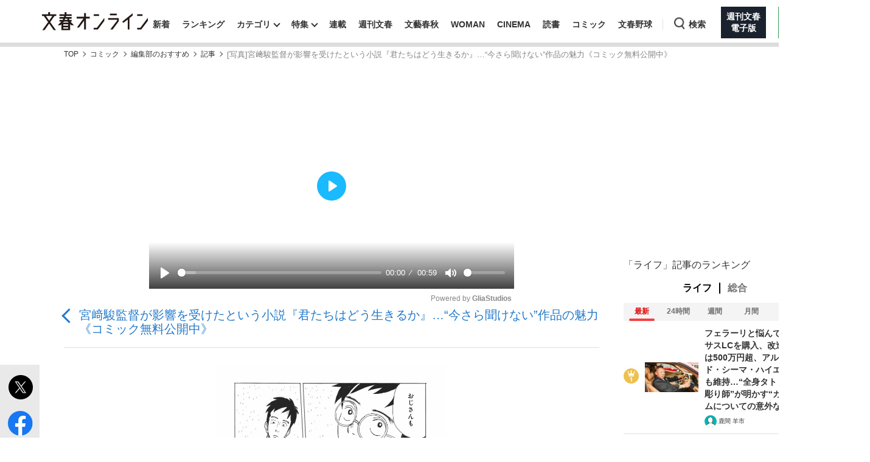

--- FILE ---
content_type: text/html; charset=utf-8
request_url: https://bunshun.jp/articles/photo/66960?pn=18
body_size: 19778
content:


<!DOCTYPE html>
<html lang="ja">
<head prefix="og: http://ogp.me/ns# fb: http://ogp.me/ns/fb# article: http://ogp.me/ns/article#">
<meta charset="utf-8">
<meta name="viewport" content="width=1280">

<title>[写真](18ページ目)宮﨑駿監督が影響を受けたという小説『君たちはどう生きるか』…“今さら聞けない”作品の魅力《コミック無料公開中》 | 文春オンライン</title>

<meta name="description" content="[写真](18ページ目) 10月27日には公式ガイドブックも発売され、ますます注目を集める現在公開中のジブリ映画『君たちはどう生きるか』。ここでは監督を務めた宮崎駿が幼少期に読み、大きく影響を受けたという同名小説のコミックよ…">
<meta name="msapplication-config" content="browserconfig.xml">


<link rel="icon" href="/common/images/chrome-icon.png" sizes="192x192">
<link rel="apple-touch-icon-precomposed" href="/common/images/apple-touch-icon.png">
<link rel="shortcut icon" href="/common/images/favicon.ico">
<link rel="alternate" type="application/rss+xml" title="文春オンライン 新着RSS" href="https://bunshun.jp/list/feed/rss">

<meta property="fb:app_id" content="722817551203885">
<meta property="og:locale" content="ja_JP">
<meta property="og:site_name" content="文春オンライン">
<meta property="og:type" content="article">
<meta property="og:url" content="https://bunshun.jp/articles/photo/66960?pn=18">
<meta property="og:title" content="[写真](18ページ目)宮﨑駿監督が影響を受けたという小説『君たちはどう生きるか』…“今さら聞けない”作品の魅力《コミック無料公開中》 | 文春オンライン">
<meta property="og:image" content="https://bunshun.jp/mwimgs/e/4/1200wm/img_e48e1ec21cf8c784bd30df92439aa480465600.jpg">
<meta property="og:description" content="[写真](18ページ目) 10月27日には公式ガイドブックも発売され、ますます注目を集める現在公開中のジブリ映画『君たちはどう生きるか』。ここでは監督を務めた宮崎駿が幼少期に読み、大きく影響を受けたという同名小説のコミックよ…">
<meta property="article:publisher" content="https://www.facebook.com/bunshun.online">
<meta name="author" content="羽賀 翔一,吉野 源三郎">
<meta name="robots" content="max-image-preview:large">
<meta name="twitter:card" content="summary_large_image">
<meta name="twitter:site" content="@bunshun_online">
<meta name="twitter:domain" content="bunshun.jp">

<!-- %%% -->
<!-- {:medium=&gt;&quot;文春オンライン&quot;, :mode=&gt;&quot;PC&quot;, :type=&gt;&quot;photo&quot;, :genre=&gt;&quot;ライフ&quot;, :subgenre=&gt;&quot;ライフスタイル,読書&quot;, :source=&gt;&quot;Webオリジナル（外部転載）&quot;, :author=&gt;&quot;羽賀 翔一,吉野 源三郎&quot;, :feature=&gt;&quot;&quot;, :series=&gt;&quot;編集部のおすすめ&quot;, :advertiser=&gt;&quot;&quot;, :pubMonth=&gt;&quot;2023/11&quot;, :pubDate=&gt;&quot;2023/11/11 17:00:00&quot;, :atype=&gt;&quot;記事&quot;, :aview=&gt;&quot;全文表示&quot;, :id=&gt;&quot;66960&quot;, :title=&gt;&quot;宮﨑駿監督が影響を受けたという小説『君たちはどう生きるか』…“今さら聞けない”作品の魅力《コミック無料公開中》&quot;, :agroup=&gt;&quot;コミック形式&quot;, :aend=&gt;&quot;&quot;, :seotitle=&gt;&quot;&quot;} -->

<link rel="canonical" href="https://bunshun.jp/articles/-/66960">


<link rel="stylesheet" href="https://bunshun.ismcdn.jp/resources/bunshun/css/v1/normalize.css?rd=202601191130">

<link rel="stylesheet" href="https://bunshun.ismcdn.jp/resources/bunshun/css/v1/pc-base.css?rd=202601191130">

<link rel="stylesheet" href="https://bunshun.ismcdn.jp/common/css/bunshun/v1/swiper-bundle.min.css?rd=202601191130">

<link rel="stylesheet" href="https://bunshun.ismcdn.jp/resources/bunshun/css/v1/icon.css?rd=202601191130">

<link rel="stylesheet" href="https://bunshun.ismcdn.jp/resources/bunshun/css/v1/common-list.css?rd=202601191130">
<link rel="stylesheet" href="https://bunshun.ismcdn.jp/resources/bunshun/css/common/article.css?rd=202601191130">

<link rel="stylesheet" href="https://bunshun.ismcdn.jp/resources/bunshun/css/v1/pc-base-adding.css?rd=202601191130">

<link rel="stylesheet" href="https://bunshun.ismcdn.jp/resources/bunshun/css/v1/pc-article-adding.css?rd=202601191130">

<link rel="stylesheet" href="https://bunshun.ismcdn.jp/resources/bunshun/css/v1/photo.css?rd=202601191130">








<link rel="stylesheet" href="https://bunshun.ismcdn.jp/resources/bunshun/css/pages/feature/common.css?rd=202601191130">
<link rel="stylesheet" href="https://bunshun.ismcdn.jp/resources/bunshun/css/pages/articles/series/common.css?rd=202601191130">
<link rel="stylesheet" href="https://bunshun.ismcdn.jp/resources/bunshun/css/pages/articles/series/pc.css?rd=202601191130">






































<script src="https://bunshun.ismcdn.jp/common/js/bunshun/v1/jquery-3.6.0.min.js"></script>
<!--
 * Copyright 2023 Google LLC
 *
 * Licensed under the Apache License, Version 2.0 (the "License");
 * you may not use this file except in compliance with the License.
 * You may obtain a copy of the License at
 *
 *      https://www.apache.org/licenses/LICENSE-2.0
 *
 * Unless required by applicable law or agreed to in writing, software
 * distributed under the License is distributed on an "AS IS" BASIS,
 * WITHOUT WARRANTIES OR CONDITIONS OF ANY KIND, either express or implied.
 * See the License for the specific language governing permissions and
 * limitations under the License.
 -->

<!-- Tagsmith, v1.0.0 -->
<script>
(function(b,d){var e=[["test1",.05,.1],["test2",.15,.2],["test3",.25,.3],["test4",.35,.4],["test5",.45,.5],["test6",.533,.566,.599],["test7",.632,.665,.698],["test8",.732,.766,.8],["test9",.825,.85,.875,.9],["test10",.925,.95,.975,1]],g=function(){var c=parseFloat(localStorage.getItem("__tagsmith_ab_factor"));if(isNaN(c)||0>c||1<=c)c=Math.random(),localStorage.setItem("__tagsmith_ab_factor",c.toString());for(var a=0;a<e.length;a++)for(var k=e[a][0],f=1;f<e[a].length;f++)if(c<e[a][f])return k+"_"+
(1===f?"con":"exp"+(f-1));return null}(),h={};b[d]=b[d]||{};b[d].userVariant=function(){return g};b[d].enable=function(c,a){if("all"===a)return!0;if(a.lastIndexOf("_con")+4===a.length||h[a])return!1;h[a]=c;return g===a};b[d].getLogger=function(c,a){return!1};b[d].__debug=function(){return{AB_CONF:e}};b.googletag=b.googletag||{cmd:[]};b.googletag.cmd.unshift(function(){g&&b.googletag.pubads().setTargeting("tagsmith_ab_variant",g)})})(window,"__tagsmith");
</script>
<!-- End Tagsmith -->



<meta property="taboola-section" content="photo">
<script async src="https://cdn.taboola.com/webpush/publishers/1864366/taboola-push-sdk.js"></script>

<script>
if(!location.hostname.match(/proxypy.org|printwhatyoulike.com|guidesites.appspot.com/)){
  var script = document.createElement("script");
  script.async = 1;
  script.src = "https://securepubads.g.doubleclick.net/tag/js/gpt.js";
  document.head.appendChild(script);
}
</script>
<script src="//anymind360.com/js/263/ats.js"></script>

<script>
  window.googletag = window.googletag || { cmd: [] };
  googletag.cmd.push(function () {
    googletag.defineSlot('/58502704/bunshun/pc_right_1st', [[300, 250], [1, 1], [300, 600], 'fluid'], 'div-gpt-ad-1589267069276-0').addService(googletag.pubads());
    googletag.pubads().enableSingleRequest();
    googletag.pubads().disableInitialLoad();
    googletag.pubads().collapseEmptyDivs();
    googletag.enableServices();
    });
</script>
<script>
    googletag.cmd.push(function () {
    var path_value = location.pathname.substr(0,40);
    var host_value = location.hostname;
    var target_value = "null";
    if (document.referrer) {
      var ref_array = new Array();
      ref_array = document.referrer.split("/");
      target_value = ref_array[2];
    }
     googletag.pubads().setTargeting("reftarget", target_value)
                        .setTargeting("pathtarget", path_value)
                        .setTargeting("hostname", host_value)
                        .setTargeting("type", "photo")
                        .setTargeting("genre", "ライフ")
                        .setTargeting("subgenre", "ライフスタイル,読書")
                        .setTargeting("source", "Webオリジナル（外部転載）")
                        .setTargeting("author", '羽賀 翔一,吉野 源三郎')
                        .setTargeting("feature", "")
                        .setTargeting("series", "編集部のおすすめ")
                        .setTargeting("advertiser", "")
                        .setTargeting("pubDate", "2023/11/11 17:00:00")
                        .setTargeting("article-type", "記事")
                        .setTargeting("article-id", "66960")
                        .setTargeting("article-group", "コミック形式")
                        .setTargeting("article-end", "");
     googletag.pubads().collapseEmptyDivs();
  });
</script>

    <script type="text/javascript" src="/op/analytics.js?domain=bunshun.jp"></script>
    <script>
    googletag.cmd.push(function() {
      googletag.pubads().setPublisherProvidedId(('; ' + document.cookie).split('; ' + 'ismuc' + '=').pop().split(';').shift());
    });
    </script>
<!--some added below.-->



<script>
dataLayer =[{
  'medium' : '文春オンライン',
  'mode' : 'PC',
  'type' : 'photo',
  'genre' : 'ライフ',
  'subgenre' : 'ライフスタイル,読書',
  'source' : 'Webオリジナル（外部転載）',
  'author' : '羽賀 翔一,吉野 源三郎',
  'feature' : '',
  'series' : '編集部のおすすめ',
  'advertiser' : '',
  'pubMonth' : '2023/11',
  'pubDate' : '2023/11/11 17:00:00',
  'article-type' : '記事',
  'article-view' : '全文表示',
  'id' : '66960',
  'title' : '宮﨑駿監督が影響を受けたという小説『君たちはどう生きるか』…“今さら聞けない”作品の魅力《コミック無料公開中》',
  'article-group' : 'コミック形式',
  'article-end' : '',
  'seotitle' : ''
}];
</script>

<!-- Google Tag Manager -->
<script>(function(w,d,s,l,i){w[l]=w[l]||[];w[l].push({'gtm.start': new Date().getTime(),event:'gtm.js'});var f=d.getElementsByTagName(s)[0],j=d.createElement(s),dl=l!='dataLayer'?'&l='+l:'';j.async=true;j.src='//www.googletagmanager.com/gtm.js?id='+i+dl;f.parentNode.insertBefore(j,f);})(window,document,'script','dataLayer','GTM-P9526MH');</script>
<!-- End Google Tag Manager -->

<script>
  window._taboola = window._taboola || [];
  _taboola.push({photo:'auto'});
  !function (e, f, u, i) {
    if (!document.getElementById(i)){
      e.async = 1;
      e.src = u;
      e.id = i;
      f.parentNode.insertBefore(e, f);
    }
  }(document.createElement('script'),
  document.getElementsByTagName('script')[0],
  '//cdn.taboola.com/libtrc/bunshunonline/loader.js',
  'tb_loader_script');
  if(window.performance && typeof window.performance.mark == 'function')
    {window.performance.mark('tbl_ic');}
</script>



</head>



<body class="article-normal photo" data-article-page-length="1" data-content-id="66960,66555">
<!-- Google Tag Manager (noscript) -->
<noscript><iframe src="//www.googletagmanager.com/ns.html?id=GTM-P9526MH" height="0" width="0" style="display:none;visibility:hidden"></iframe></noscript>
<!-- End Google Tag Manager (noscript) -->



<header class="header">
    <div class="logo-svg"><a class="ga_tracking" href="/" data-track-category="PC Header menu" data-track-action="click"><img src="https://bunshun.ismcdn.jp/common/images/bunshun/v1/common/online-logo-svg.svg" alt="文春オンライン" width="174" height="30"></a></div>
<nav>
  <ul class="header-nav">
    <li><a class="ga_tracking " href="/category/latest" data-track-category="PC Header menu" data-track-action="click">新着</a></li>
    <li><a class="ga_tracking " href="/list/ranking/realtime" data-track-category="PC Header menu" data-track-action="click">ランキング</a></li>
    <li class="group has-sub-panel" data-code="category">
      <a class="ga_tracking" href="#" data-track-category="PC Header menu" data-track-action="click">カテゴリ</a>
      <section id="header-panel">

<div id="group-category" class="header-panel-list sub-panel">
    <div class="flex">
        <ul class="menu-list">
            <li><a class="current ga_tracking" href="/category/scoop" data-category="scoop" data-track-category="PC Header category title" data-track-action="click">スクープ</a></li>
            <li><a class="ga_tracking" href="/subcategory/%E3%83%8B%E3%83%A5%E3%83%BC%E3%82%B9" data-category="news" data-track-category="PC Header category title" data-track-action="click">ニュース</a></li>
            <li><a class="ga_tracking" href="/subcategory/%E3%82%A8%E3%83%B3%E3%82%BF%E3%83%A1" data-category="entertainment" data-track-category="PC Header category title" data-track-action="click">エンタメ</a></li>
            <li><a class="ga_tracking" href="/subcategory/%E3%83%A9%E3%82%A4%E3%83%95" data-category="life" data-track-category="PC Header category title" data-track-action="click">ライフ</a></li>
            <li><a class="ga_tracking" href="/subcategory/%E3%83%93%E3%82%B8%E3%83%8D%E3%82%B9" data-category="business" data-track-category="PC Header category title" data-track-action="click">ビジネス</a></li>
            <li><a class="ga_tracking" href="/subcategory/interview" data-category="interview" data-track-category="PC Header category title" data-track-action="click">インタビュー</a></li>
            <li><a class="ga_tracking" href="/subcategory/%E8%AA%AD%E6%9B%B8" data-category="reading" data-track-category="PC Header category title" data-track-action="click">読書</a></li>
        </ul>
        <a class="more-link ga_tracking" href="#" data-track-category="PC Header category title" data-track-action="click">もっと見る</a>
    </div>
</div>

</section>

    </li>
    <li class="group has-sub-panel" data-code="feature">
      <a class="ga_tracking " href="/category/features" data-category="features" data-track-category="PC Header menu" data-track-action="click">特集</a>
      <section id="header-panel">

<div id="group-feature" class="header-panel-list sub-panel">
    <div class="flex">
        <a class="more-link ga_tracking" href="#" data-track-category="PC Header features title" data-track-action="click">もっと見る</a>
    </div>
</div>

</section>

    </li>
    <li><a class="ga_tracking " href="/list/series" data-track-category="PC Header menu" data-track-action="click">連載</a></li>
    <li><a class="ga_tracking " href="/list/magazine/shukan-bunshun" data-track-category="PC Header menu" data-track-action="click">週刊文春</a></li>
    <li><a class="ga_tracking " href="/list/magazine/gekkan-bunshun" data-track-category="PC Header menu" data-track-action="click">文藝春秋</a></li>
    <li><a class="ga_tracking " href="/list/magazine/shukan-bunshun-woman" data-track-category="PC Header menu" data-track-action="click">WOMAN</a></li>
    <li><a class="ga_tracking " href="/feature/shukan-bunshun-cinema" data-track-category="PC Header menu" data-track-action="click" target="_blank">CINEMA</a></li>
    <li><a class="ga_tracking " href="/feature/online-books" data-track-category="PC Header menu" data-track-action="click">読書</a></li>
    <li><a class="ga_tracking " href="/feature/comic" data-track-category="PC Header menu" data-track-action="click" target="_blank">コミック</a></li>
    <li><a class="ga_tracking " href="/feature/bunshun-yakyu" data-track-category="PC Header menu" data-track-action="click">文春野球</a></li>
    <li class="group header-search" data-code="search"> <a class="search ga_tracking" id="search_link" href="#" data-track-category="PC Header menu" data-track-action="click">検索</a></li>
    <li class="denshiban"><a class="ga_tracking" href="/denshiban" data-track-category="PC Header menu" data-track-action="click" target="_blank"><span>週刊文春<br>電子版</span></a></li>
    <li class="bungeishunju"><a class="ga_tracking" href="/bungeishunju" data-track-category="PC Header menu" data-track-action="click" target="_blank"><span>文藝春秋<br>PLUS</span></a></li>
  </ul>
</nav>
</header>

<div id="header-panel">
  <div id="group-search" class="header-panel-list">
    <div class="group-search__inner">
      <form id="search-form" method="get" action="/search">
        <div class="form-inner flex">
          <label for="search-query" class="search-label">キーワード入力</label>
          <input id="search-query" type="text" name="fulltext" placeholder="キーワード入力">
          <button type="submit" aria-label="検索" disabled></button>
        </div>
      </form>

      <div class="header-panel__sub">
        <p class="header-panel__text">おすすめのキーワードタグ一覧</p>
        <div class="header-panel__kws kws" data-class="header-panel__kws__link" data-track="PC Header Search Keyword"></div>
      </div>
    </div>
  </div>
</div>



<div class="wrapper">

<div class="block banner-box with-bg no-margin"></div>




<nav aria-label="Breadcrumb" class="breadcrumb">
  <ol class="breadcrumb__list">
    <li class="breadcrumb__item"><a href="/" class="breadcrumb__item-link ga_tracking" data-track-category="Breadcrumb" data-track-action="click">TOP</a></li>
      <li class="breadcrumb__item"><a href="/feature/comic" class="breadcrumb__item-link ga_tracking" data-track-category="Breadcrumb" data-track-action="click">コミック</a></li>
      <li class="breadcrumb__item"><a href="/category/comic-introduction" class="breadcrumb__item-link ga_tracking" data-track-category="Breadcrumb" data-track-action="click">編集部のおすすめ</a></li>
        <li class="breadcrumb__item"><a href="/articles/-/66960" class="breadcrumb__item-link ga_tracking" data-track-category="Breadcrumb" data-track-action="click">記事</a></li>
        <li class="breadcrumb__item" aria-current="page">[写真]宮﨑駿監督が影響を受けたという小説『君たちはどう生きるか』…“今さら聞けない”作品の魅力《コミック無料公開中》</li>

  </ul>
</nav>

<script type="application/ld+json">
{
  "@context": "https://schema.org",
  "@type": "BreadcrumbList",
  "itemListElement": [
  {
  "@type": "ListItem",
  "position": 1,
  "name": "文春オンラインTOP",
  "item": "https://bunshun.jp"
},

    {
  "@type": "ListItem",
  "position": 2,
  "name": "コミック",
  "item": "https://bunshun.jp/feature/comic"
},
      {
  "@type": "ListItem",
  "position": 3,
  "name": "編集部のおすすめ",
  "item": "https://bunshun.jp/category/comic-introduction"
},
      {
  "@type": "ListItem",
  "position": 4,
  "name": "記事",
  "item": "https://bunshun.jp/articles/-/66960"
},
      {
  "@type": "ListItem",
  "position": 5,
  "name": "[写真]宮﨑駿監督が影響を受けたという小説『君たちはどう生きるか』…“今さら聞けない”作品の魅力《コミック無料公開中》",
  "item": "https://bunshun.jp/articles/photo/66960"
}

  ]
}
</script>


<div class="block column-outer">

<main class="main-column">

<div class="gliaplayer-container" data-slot="bunshun_desltop"></div>
<script src="https://player.gliacloud.com/player/bunshun_desltop" async></script>

<h1 class="photo-article-title">
  <a href="/articles/-/66960" class="ga_tracking" data-track-category="Article PhotoBackLink Top" data-track-action="click">宮﨑駿監督が影響を受けたという小説『君たちはどう生きるか』…“今さら聞けない”作品の魅力《コミック無料公開中》</a>
</h1>

<div id="article-body-outer" class="flex photo">


<div class="vertical-sns-bar" id="verticalSnsBar">

  <div class="item tw">
    <a
      href="https://x.com/intent/tweet?url=https%3A%2F%2Fbunshun.jp%2Farticles%2Fphoto%2F66960%3Fpn%3D18%26utm_source%3Dtwitter.com%26utm_medium%3Dsocial%26utm_campaign%3DsocialLink %23%E6%96%87%E6%98%A5%E3%82%AA%E3%83%B3%E3%83%A9%E3%82%A4%E3%83%B3&text=%E5%AE%AE%EF%A8%91%E9%A7%BF%E7%9B%A3%E7%9D%A3%E3%81%8C%E5%BD%B1%E9%9F%BF%E3%82%92%E5%8F%97%E3%81%91%E3%81%9F%E3%81%A8%E3%81%84%E3%81%86%E5%B0%8F%E8%AA%AC%E3%80%8E%E5%90%9B%E3%81%9F%E3%81%A1%E3%81%AF%E3%81%A9%E3%81%86%E7%94%9F%E3%81%8D%E3%82%8B%E3%81%8B%E3%80%8F%E2%80%A6%E2%80%9C%E4%BB%8A%E3%81%95%E3%82%89%E8%81%9E%E3%81%91%E3%81%AA%E3%81%84%E2%80%9D%E4%BD%9C%E5%93%81%E3%81%AE%E9%AD%85%E5%8A%9B%E3%80%8A%E3%82%B3%E3%83%9F%E3%83%83%E3%82%AF%E7%84%A1%E6%96%99%E5%85%AC%E9%96%8B%E4%B8%AD%E3%80%8B%0a%E3%80%8E%E5%90%9B%E3%81%9F%E3%81%A1%E3%81%AF%E3%81%A9%E3%81%86%E7%94%9F%E3%81%8D%E3%82%8B%E3%81%8B%E3%80%8F%E3%82%88%E3%82%8A+%231"
      id="tw-shareBtn"
      class="ga_tracking"
      target="_blank"
      data-track-category="Article Social Share vertical"
      data-share-type="twitter"
      data-track-action="click"
    ></a>
  </div>

  <div class="item fb no-label">
    <a
      href="https://bunshun.jp/articles/photo/66960?pn=18"
      id="fb-shareBtn"
      class="ga_tracking"
      data-track-category="Article Social Share vertical"
      data-share-type="facebook"
      data-track-action="click"
    ></a>
  </div>

  <div class="item hatena">
    <a
      href="https://b.hatena.ne.jp/entry/https://bunshun.jp/articles/photo/66960?pn=18"
      target="_blank"
      id="hatena-shareBtn"
      class="ga_tracking"
      data-track-category="Article Social Share vertical"
      data-share-type="hatena"
      data-track-action="click"
    ><span></span></a>
    </div>

  <div class="item line no-label">
    <a
      href="https://timeline.line.me/social-plugin/share?text=%E5%AE%AE%EF%A8%91%E9%A7%BF%E7%9B%A3%E7%9D%A3%E3%81%8C%E5%BD%B1%E9%9F%BF%E3%82%92%E5%8F%97%E3%81%91%E3%81%9F%E3%81%A8%E3%81%84%E3%81%86%E5%B0%8F%E8%AA%AC%E3%80%8E%E5%90%9B%E3%81%9F%E3%81%A1%E3%81%AF%E3%81%A9%E3%81%86%E7%94%9F%E3%81%8D%E3%82%8B%E3%81%8B%E3%80%8F%E2%80%A6%E2%80%9C%E4%BB%8A%E3%81%95%E3%82%89%E8%81%9E%E3%81%91%E3%81%AA%E3%81%84%E2%80%9D%E4%BD%9C%E5%93%81%E3%81%AE%E9%AD%85%E5%8A%9B%E3%80%8A%E3%82%B3%E3%83%9F%E3%83%83%E3%82%AF%E7%84%A1%E6%96%99%E5%85%AC%E9%96%8B%E4%B8%AD%E3%80%8B&url=https://bunshun.jp/articles/photo/66960?pn=18"
      target="_blank"
      class="ga_tracking"
      data-track-category="Article Social Share vertical"
      data-share-type="line"
      data-track-action="click"
    ></a>
  </div>

  <div class="item note no-label">
    <a
      href="https://note.com/intent/post?url=https://bunshun.jp/articles/photo/66960?pn=18&hashtags=%E6%96%87%E6%98%A5%E3%82%AA%E3%83%B3%E3%83%A9%E3%82%A4%E3%83%B3"
      target="_blank"
      class="ga_tracking"
      data-track-category="Article Social Share vertical"
      data-share-type="note"
      data-track-action="click"
    >
      <img src="https://bunshun.ismcdn.jp/common/images/bunshun/v1/article/socials/note.svg" alt="note">
    </a>
  </div>

  <div class="item pocket no-label">
    <a
      href="https://getpocket.com/edit?url=https://bunshun.jp/articles/photo/66960?pn=18&title=%E5%AE%AE%EF%A8%91%E9%A7%BF%E7%9B%A3%E7%9D%A3%E3%81%8C%E5%BD%B1%E9%9F%BF%E3%82%92%E5%8F%97%E3%81%91%E3%81%9F%E3%81%A8%E3%81%84%E3%81%86%E5%B0%8F%E8%AA%AC%E3%80%8E%E5%90%9B%E3%81%9F%E3%81%A1%E3%81%AF%E3%81%A9%E3%81%86%E7%94%9F%E3%81%8D%E3%82%8B%E3%81%8B%E3%80%8F%E2%80%A6%E2%80%9C%E4%BB%8A%E3%81%95%E3%82%89%E8%81%9E%E3%81%91%E3%81%AA%E3%81%84%E2%80%9D%E4%BD%9C%E5%93%81%E3%81%AE%E9%AD%85%E5%8A%9B%E3%80%8A%E3%82%B3%E3%83%9F%E3%83%83%E3%82%AF%E7%84%A1%E6%96%99%E5%85%AC%E9%96%8B%E4%B8%AD%E3%80%8B"
      onclick="window.open(this.href, 'PCwindow', 'width=550, height=450, menubar=no, toolbar=no, scrollbars=yes'); return false;"
      class="ga_tracking"
      data-track-category="Article Social Share vertical"
      data-share-type="pocket"
      data-track-action="click"
    ></a>
  </div>

  <div class="item copy">
    <button
      id="copy-btn"
      class="ga_tracking"
      type="button"
      data-clipboard-text="宮﨑駿監督が影響を受けたという小説『君たちはどう生きるか』…“今さら聞けない”作品の魅力《コミック無料公開中》 https://bunshun.jp/articles/photo/66960?pn=18"
      data-track-category="Article Social Share vertical"
      data-share-type="copy"
      data-track-action="click"
    >
      <span>コピー</span>
    </button>
    <span id="copy-btn-result"></span>
  </div>

</div><!-- /.vertical-sns-bar -->

    <script>
      window.fbAsyncInit = function() {
        FB.init({
          appId      : '722817551203885',
          xfbml      : true,
          version    : 'v2.11'
        });
        FB.AppEvents.logPageView();
      };

      document.getElementById('fb-shareBtn').onclick = function() {
        var href = this.getAttribute('href');
        var param = (href.indexOf('?') != -1) ? '&' : '?';
        param += 'utm_source=facebook.com&utm_medium=social&utm_campaign=socialLink';
        href += param;

        FB.ui({
          method: 'share',
          display: 'popup',
          href: href,
          hashtag:''
        }, function(response){});
        return false;
      }
    </script>



<div id="photo-main-block" class="article-body">
  <div id="photo-main-carousel" data-publish-id="66960" data-initial-number="18" data-length="24">
    <ul class="swiper-wrapper">
        <li class="swiper-slide">
          <figure class="image-area">
            <div class="image-block">
              <div class="loading"></div>
              <div class="photo-num">1/25</div>
            </div><!-- /image-block -->
            <figcaption></figcaption>
          </figure>
        </li>
        <li class="swiper-slide">
          <figure class="image-area">
            <div class="image-block">
              <div class="loading"></div>
              <div class="photo-num">2/25</div>
            </div><!-- /image-block -->
            <figcaption></figcaption>
          </figure>
        </li>
        <li class="swiper-slide">
          <figure class="image-area">
            <div class="image-block">
              <div class="loading"></div>
              <div class="photo-num">3/25</div>
            </div><!-- /image-block -->
            <figcaption></figcaption>
          </figure>
        </li>
        <li class="swiper-slide">
          <figure class="image-area">
            <div class="image-block">
              <div class="loading"></div>
              <div class="photo-num">4/25</div>
            </div><!-- /image-block -->
            <figcaption></figcaption>
          </figure>
        </li>
        <li class="swiper-slide">
          <figure class="image-area">
            <div class="image-block">
              <div class="loading"></div>
              <div class="photo-num">5/25</div>
            </div><!-- /image-block -->
            <figcaption></figcaption>
          </figure>
        </li>
        <li class="swiper-slide">
          <figure class="image-area">
            <div class="image-block">
              <div class="loading"></div>
              <div class="photo-num">6/25</div>
            </div><!-- /image-block -->
            <figcaption></figcaption>
          </figure>
        </li>
        <li class="swiper-slide">
          <figure class="image-area">
            <div class="image-block">
              <div class="loading"></div>
              <div class="photo-num">7/25</div>
            </div><!-- /image-block -->
            <figcaption></figcaption>
          </figure>
        </li>
        <li class="swiper-slide">
          <figure class="image-area">
            <div class="image-block">
              <div class="loading"></div>
              <div class="photo-num">8/25</div>
            </div><!-- /image-block -->
            <figcaption></figcaption>
          </figure>
        </li>
        <li class="swiper-slide">
          <figure class="image-area">
            <div class="image-block">
              <div class="loading"></div>
              <div class="photo-num">9/25</div>
            </div><!-- /image-block -->
            <figcaption></figcaption>
          </figure>
        </li>
        <li class="swiper-slide">
          <figure class="image-area">
            <div class="image-block">
              <div class="loading"></div>
              <div class="photo-num">10/25</div>
            </div><!-- /image-block -->
            <figcaption></figcaption>
          </figure>
        </li>
        <li class="swiper-slide">
          <figure class="image-area">
            <div class="image-block">
              <div class="loading"></div>
              <div class="photo-num">11/25</div>
            </div><!-- /image-block -->
            <figcaption></figcaption>
          </figure>
        </li>
        <li class="swiper-slide">
          <figure class="image-area">
            <div class="image-block">
              <div class="loading"></div>
              <div class="photo-num">12/25</div>
            </div><!-- /image-block -->
            <figcaption></figcaption>
          </figure>
        </li>
        <li class="swiper-slide">
          <figure class="image-area">
            <div class="image-block">
              <div class="loading"></div>
              <div class="photo-num">13/25</div>
            </div><!-- /image-block -->
            <figcaption></figcaption>
          </figure>
        </li>
        <li class="swiper-slide">
          <figure class="image-area">
            <div class="image-block">
              <div class="loading"></div>
              <div class="photo-num">14/25</div>
            </div><!-- /image-block -->
            <figcaption></figcaption>
          </figure>
        </li>
        <li class="swiper-slide">
          <figure class="image-area">
            <div class="image-block">
              <div class="loading"></div>
              <div class="photo-num">15/25</div>
            </div><!-- /image-block -->
            <figcaption></figcaption>
          </figure>
        </li>
        <li class="swiper-slide">
          <figure class="image-area">
            <div class="image-block">
              <div class="loading"></div>
              <div class="photo-num">16/25</div>
            </div><!-- /image-block -->
            <figcaption></figcaption>
          </figure>
        </li>
        <li class="swiper-slide">
          <figure class="image-area">
            <div class="image-block">
              <div class="loading"></div>
              <div class="photo-num">17/25</div>
            </div><!-- /image-block -->
            <figcaption></figcaption>
          </figure>
        </li>
        <li class="swiper-slide">
          <figure class="image-area">
            <div class="image-block">
              <div class="loading"></div>
              <div class="photo-num">18/25</div>
            </div><!-- /image-block -->
            <figcaption></figcaption>
          </figure>
        </li>
        <li class="swiper-slide">
          <figure class="image-area">
            <div class="image-block">
              <div class="loading"></div>
              <div class="photo-num">19/25</div>
            </div><!-- /image-block -->
            <figcaption></figcaption>
          </figure>
        </li>
        <li class="swiper-slide">
          <figure class="image-area">
            <div class="image-block">
              <div class="loading"></div>
              <div class="photo-num">20/25</div>
            </div><!-- /image-block -->
            <figcaption></figcaption>
          </figure>
        </li>
        <li class="swiper-slide">
          <figure class="image-area">
            <div class="image-block">
              <div class="loading"></div>
              <div class="photo-num">21/25</div>
            </div><!-- /image-block -->
            <figcaption></figcaption>
          </figure>
        </li>
        <li class="swiper-slide">
          <figure class="image-area">
            <div class="image-block">
              <div class="loading"></div>
              <div class="photo-num">22/25</div>
            </div><!-- /image-block -->
            <figcaption></figcaption>
          </figure>
        </li>
        <li class="swiper-slide">
          <figure class="image-area">
            <div class="image-block">
              <div class="loading"></div>
              <div class="photo-num">23/25</div>
            </div><!-- /image-block -->
            <figcaption></figcaption>
          </figure>
        </li>
        <li class="swiper-slide">
          <figure class="image-area">
            <div class="image-block">
              <div class="loading"></div>
              <div class="photo-num">24/25</div>
            </div><!-- /image-block -->
            <figcaption></figcaption>
          </figure>
        </li>
        <li class="swiper-slide last">
          <div class="related-articles">
            <p>関連記事</p>
            <a class="ga_tracking" data-track-category="Article PhotoRecommendOtherLink" data-track-action="click" href="https://bunshun.jp/articles/-/66555">
              <span class="tit">「自分を継がせるつもりはハナからないんじゃないか」父・宮﨑駿の後継者になることを固辞、“引退説”については…宮崎吾朗が明かした“これからのジブリ”とは</span>
            </a>
            <a class="ga_tracking" data-track-category="Article PhotoRecommendOtherLink" data-track-action="click" href="https://bunshun.jp/articles/-/66554">
              <span class="tit">『紅の豚』の飛行機に乗り込むアトラクションを想像してみても…「全くピンとこなかった」宮崎吾朗がジブリパークを“公園の中”につくったワケ</span>
            </a>
            <a class="ga_tracking" data-track-category="Article PhotoRecommendOtherLink" data-track-action="click" href="https://bunshun.jp/articles/-/66807">
              <span class="tit">ハウル、ポニョ、そして最新作『君たちはどう生きるか』は何位……？〈「あなたが選ぶジブリ映画 ベスト1」【6位から20位発表】〉</span>
            </a>
          </div>
        </li>
    </ul>
    <div class="prevnext-btn-lane-prev">
      <div class="prevnext-btn previous">前</div>
    </div>
    <div class="prevnext-btn-lane-next">
      <div class="prevnext-btn next">次</div>
    </div>
  </div>


  <div id="photo-thumbnail">
    <div class="swiper-wrapper">
      <div class="swiper-slide"><img alt="" src="https://bunshun.ismcdn.jp/mwimgs/5/8/64w/img_589aa766b1fbf54613d953dffeb1d901758714.jpg" srcset="https://bunshun.ismcdn.jp/mwimgs/5/8/64w/img_589aa766b1fbf54613d953dffeb1d901758714.jpg 1x,https://bunshun.ismcdn.jp/mwimgs/5/8/128w/img_589aa766b1fbf54613d953dffeb1d901758714.jpg 2x"></div>
      <div class="swiper-slide"><img alt="" src="https://bunshun.ismcdn.jp/mwimgs/0/3/64w/img_03f935f77242cbb9844d2fcb674665be730794.jpg" srcset="https://bunshun.ismcdn.jp/mwimgs/0/3/64w/img_03f935f77242cbb9844d2fcb674665be730794.jpg 1x,https://bunshun.ismcdn.jp/mwimgs/0/3/128w/img_03f935f77242cbb9844d2fcb674665be730794.jpg 2x"></div>
      <div class="swiper-slide"><img alt="" src="https://bunshun.ismcdn.jp/mwimgs/b/2/64w/img_b2263969bc386a104d75894bcfa52c0a822031.jpg" srcset="https://bunshun.ismcdn.jp/mwimgs/b/2/64w/img_b2263969bc386a104d75894bcfa52c0a822031.jpg 1x,https://bunshun.ismcdn.jp/mwimgs/b/2/128w/img_b2263969bc386a104d75894bcfa52c0a822031.jpg 2x"></div>
      <div class="swiper-slide"><img alt="" src="https://bunshun.ismcdn.jp/mwimgs/d/1/64w/img_d11449568ca371cb3f7ab395d85c547a749418.jpg" srcset="https://bunshun.ismcdn.jp/mwimgs/d/1/64w/img_d11449568ca371cb3f7ab395d85c547a749418.jpg 1x,https://bunshun.ismcdn.jp/mwimgs/d/1/128w/img_d11449568ca371cb3f7ab395d85c547a749418.jpg 2x"></div>
      <div class="swiper-slide"><img alt="" src="https://bunshun.ismcdn.jp/mwimgs/c/a/64w/img_cabbeb225223be4b9545623f78558b9c719781.jpg" srcset="https://bunshun.ismcdn.jp/mwimgs/c/a/64w/img_cabbeb225223be4b9545623f78558b9c719781.jpg 1x,https://bunshun.ismcdn.jp/mwimgs/c/a/128w/img_cabbeb225223be4b9545623f78558b9c719781.jpg 2x"></div>
      <div class="swiper-slide"><img alt="" src="https://bunshun.ismcdn.jp/mwimgs/0/b/64w/img_0b3a70beb6aa908b9ff9437c8b862a44819807.jpg" srcset="https://bunshun.ismcdn.jp/mwimgs/0/b/64w/img_0b3a70beb6aa908b9ff9437c8b862a44819807.jpg 1x,https://bunshun.ismcdn.jp/mwimgs/0/b/128w/img_0b3a70beb6aa908b9ff9437c8b862a44819807.jpg 2x"></div>
      <div class="swiper-slide"><img alt="" src="https://bunshun.ismcdn.jp/mwimgs/9/4/64w/img_948b93b5857aac49d44d37816b420888619700.jpg" srcset="https://bunshun.ismcdn.jp/mwimgs/9/4/64w/img_948b93b5857aac49d44d37816b420888619700.jpg 1x,https://bunshun.ismcdn.jp/mwimgs/9/4/128w/img_948b93b5857aac49d44d37816b420888619700.jpg 2x"></div>
      <div class="swiper-slide"><img alt="" src="https://bunshun.ismcdn.jp/mwimgs/0/9/64w/img_09a3e937157f290ac6a8e714c6eae587727966.jpg" srcset="https://bunshun.ismcdn.jp/mwimgs/0/9/64w/img_09a3e937157f290ac6a8e714c6eae587727966.jpg 1x,https://bunshun.ismcdn.jp/mwimgs/0/9/128w/img_09a3e937157f290ac6a8e714c6eae587727966.jpg 2x"></div>
      <div class="swiper-slide"><img alt="" src="https://bunshun.ismcdn.jp/mwimgs/4/d/64w/img_4df744513f3238b87e2598125aa73438779584.jpg" srcset="https://bunshun.ismcdn.jp/mwimgs/4/d/64w/img_4df744513f3238b87e2598125aa73438779584.jpg 1x,https://bunshun.ismcdn.jp/mwimgs/4/d/128w/img_4df744513f3238b87e2598125aa73438779584.jpg 2x"></div>
      <div class="swiper-slide"><img alt="" src="https://bunshun.ismcdn.jp/mwimgs/b/2/64w/img_b2f2191725ae4e6271942d60bed0b7ed812368.jpg" srcset="https://bunshun.ismcdn.jp/mwimgs/b/2/64w/img_b2f2191725ae4e6271942d60bed0b7ed812368.jpg 1x,https://bunshun.ismcdn.jp/mwimgs/b/2/128w/img_b2f2191725ae4e6271942d60bed0b7ed812368.jpg 2x"></div>
      <div class="swiper-slide"><img alt="" src="https://bunshun.ismcdn.jp/mwimgs/7/3/64w/img_7319035bde8ab8ff2b5b05ee18d80d86748961.jpg" srcset="https://bunshun.ismcdn.jp/mwimgs/7/3/64w/img_7319035bde8ab8ff2b5b05ee18d80d86748961.jpg 1x,https://bunshun.ismcdn.jp/mwimgs/7/3/128w/img_7319035bde8ab8ff2b5b05ee18d80d86748961.jpg 2x"></div>
      <div class="swiper-slide"><img alt="" src="https://bunshun.ismcdn.jp/mwimgs/2/7/64w/img_275e90177043266839f50a5f449917a7942216.jpg" srcset="https://bunshun.ismcdn.jp/mwimgs/2/7/64w/img_275e90177043266839f50a5f449917a7942216.jpg 1x,https://bunshun.ismcdn.jp/mwimgs/2/7/128w/img_275e90177043266839f50a5f449917a7942216.jpg 2x"></div>
      <div class="swiper-slide"><img alt="" src="https://bunshun.ismcdn.jp/mwimgs/e/5/64w/img_e5a391fd1bb3ed0fdc076d4ccebd4b84894608.jpg" srcset="https://bunshun.ismcdn.jp/mwimgs/e/5/64w/img_e5a391fd1bb3ed0fdc076d4ccebd4b84894608.jpg 1x,https://bunshun.ismcdn.jp/mwimgs/e/5/128w/img_e5a391fd1bb3ed0fdc076d4ccebd4b84894608.jpg 2x"></div>
      <div class="swiper-slide"><img alt="" src="https://bunshun.ismcdn.jp/mwimgs/0/9/64w/img_096d796e21b7ff5ede2662023688df0a810908.jpg" srcset="https://bunshun.ismcdn.jp/mwimgs/0/9/64w/img_096d796e21b7ff5ede2662023688df0a810908.jpg 1x,https://bunshun.ismcdn.jp/mwimgs/0/9/128w/img_096d796e21b7ff5ede2662023688df0a810908.jpg 2x"></div>
      <div class="swiper-slide"><img alt="" src="https://bunshun.ismcdn.jp/mwimgs/7/a/64w/img_7a12976256b6ad310c48e66bd0307a4e766328.jpg" srcset="https://bunshun.ismcdn.jp/mwimgs/7/a/64w/img_7a12976256b6ad310c48e66bd0307a4e766328.jpg 1x,https://bunshun.ismcdn.jp/mwimgs/7/a/128w/img_7a12976256b6ad310c48e66bd0307a4e766328.jpg 2x"></div>
      <div class="swiper-slide"><img alt="" src="https://bunshun.ismcdn.jp/mwimgs/8/1/64w/img_811a4a382db7df969dce651487480d22565562.jpg" srcset="https://bunshun.ismcdn.jp/mwimgs/8/1/64w/img_811a4a382db7df969dce651487480d22565562.jpg 1x,https://bunshun.ismcdn.jp/mwimgs/8/1/128w/img_811a4a382db7df969dce651487480d22565562.jpg 2x"></div>
      <div class="swiper-slide"><img alt="" src="https://bunshun.ismcdn.jp/mwimgs/2/b/64w/img_2b8ac168f4ac30dc10f0676f4f66748e601244.jpg" srcset="https://bunshun.ismcdn.jp/mwimgs/2/b/64w/img_2b8ac168f4ac30dc10f0676f4f66748e601244.jpg 1x,https://bunshun.ismcdn.jp/mwimgs/2/b/128w/img_2b8ac168f4ac30dc10f0676f4f66748e601244.jpg 2x"></div>
      <div class="swiper-slide"><img alt="" src="https://bunshun.ismcdn.jp/mwimgs/e/4/64w/img_e48e1ec21cf8c784bd30df92439aa480465600.jpg" srcset="https://bunshun.ismcdn.jp/mwimgs/e/4/64w/img_e48e1ec21cf8c784bd30df92439aa480465600.jpg 1x,https://bunshun.ismcdn.jp/mwimgs/e/4/128w/img_e48e1ec21cf8c784bd30df92439aa480465600.jpg 2x"></div>
      <div class="swiper-slide"><img alt="" src="https://bunshun.ismcdn.jp/mwimgs/b/9/64w/img_b9a9e7eb341e095e29c2baf939c359cf730882.jpg" srcset="https://bunshun.ismcdn.jp/mwimgs/b/9/64w/img_b9a9e7eb341e095e29c2baf939c359cf730882.jpg 1x,https://bunshun.ismcdn.jp/mwimgs/b/9/128w/img_b9a9e7eb341e095e29c2baf939c359cf730882.jpg 2x"></div>
      <div class="swiper-slide"><img alt="" src="https://bunshun.ismcdn.jp/mwimgs/b/c/64w/img_bcab2253aaa05e35ca66f0adf6f1fd4f733726.jpg" srcset="https://bunshun.ismcdn.jp/mwimgs/b/c/64w/img_bcab2253aaa05e35ca66f0adf6f1fd4f733726.jpg 1x,https://bunshun.ismcdn.jp/mwimgs/b/c/128w/img_bcab2253aaa05e35ca66f0adf6f1fd4f733726.jpg 2x"></div>
      <div class="swiper-slide"><img alt="" src="https://bunshun.ismcdn.jp/mwimgs/6/d/64w/img_6d8e727a2e9137822fc94ee4e06c1942898214.jpg" srcset="https://bunshun.ismcdn.jp/mwimgs/6/d/64w/img_6d8e727a2e9137822fc94ee4e06c1942898214.jpg 1x,https://bunshun.ismcdn.jp/mwimgs/6/d/128w/img_6d8e727a2e9137822fc94ee4e06c1942898214.jpg 2x"></div>
      <div class="swiper-slide"><img alt="" src="https://bunshun.ismcdn.jp/mwimgs/8/c/64w/img_8cd6db5d3570625f23c16f8c884835d4795410.jpg" srcset="https://bunshun.ismcdn.jp/mwimgs/8/c/64w/img_8cd6db5d3570625f23c16f8c884835d4795410.jpg 1x,https://bunshun.ismcdn.jp/mwimgs/8/c/128w/img_8cd6db5d3570625f23c16f8c884835d4795410.jpg 2x"></div>
      <div class="swiper-slide"><img alt="" src="https://bunshun.ismcdn.jp/mwimgs/7/1/64w/img_7182407acbaa5ded72292cb714e83ec3751989.jpg" srcset="https://bunshun.ismcdn.jp/mwimgs/7/1/64w/img_7182407acbaa5ded72292cb714e83ec3751989.jpg 1x,https://bunshun.ismcdn.jp/mwimgs/7/1/128w/img_7182407acbaa5ded72292cb714e83ec3751989.jpg 2x"></div>
      <div class="swiper-slide"><img alt="" src="https://bunshun.ismcdn.jp/mwimgs/0/e/64w/img_0e2b233db4a26dc7f8fa89c56a586f68294882.jpg" srcset="https://bunshun.ismcdn.jp/mwimgs/0/e/64w/img_0e2b233db4a26dc7f8fa89c56a586f68294882.jpg 1x,https://bunshun.ismcdn.jp/mwimgs/0/e/128w/img_0e2b233db4a26dc7f8fa89c56a586f68294882.jpg 2x"></div>
      <div class="swiper-slide">関連リンク</div>
    </div>
  </div><!-- /photo-thumbnail -->

  

  

  <div class="block back-to-article">
    <a class="btn ga_tracking" href="/articles/-/66960" data-track-category="Article PhotoBackLink Bottom" data-track-action="click">記事本文に戻る</a>
  </div>

  <a
    id="article-series-next-link"
    class="ga_tracking partnerLink"
    href="/articles/-/66961?page=1"
    data-track-category="Article linkbox gotoNext"
    data-track-action="click"
  >
    <span class="article-series-next-link__label">次に続く</span>
    <span class="article-series-next-link__text">イジメ、友人関係、そして少年たちの葛藤…宮﨑駿監督も影響を受けた小説『君たちはどう生きるか』が教えてくれる“今を生きる処方箋”《コミック無料公開中》</span>
  </a>





</div><!-- /photo-main-block -->

<div class="article-link-area">
  


<div class="article-tags">

          <a href="/subcategory/ライフ" class="article-tags_genre ga_tracking" data-track-category="Article Genre" data-track-action="click">ライフ</a>
      <a href="/subcategory/ライフスタイル" class="article-tags_genre ga_tracking" data-track-category="Article Genre" data-track-action="click">ライフスタイル</a>
      <a href="/subcategory/読書" class="article-tags_genre ga_tracking" data-track-category="Article Genre" data-track-action="click">読書</a>



</div>

  
  <div class="article-partner-follow-button gn is-hidden">
  <a href="https://news.google.com/publications/CAAqJAgKIh5DQklTRUFnTWFnd0tDbUoxYm5Ob2RXNHVhbkFvQUFQAQ?ceid=JP:ja&oc=3" class="article-partner-follow-button__link ga_tracking" data-track-category="Article ChannelFollow Button" data-track-action="click" target="_blank" rel="noopener">
    <img
    src="https://bunshun.ismcdn.jp/common/images/bunshun/v1/article/follow_icon_googlenews.webp"
    alt="Googleニュース"
    width="160"
    height="100"
    class="article-partner-follow-button__thumb"
    loading="lazy"
    >
    <p class="article-partner-follow-button__text">文春オンラインをフォローする<span>（遷移先で☆マークをクリック）</span></p>
  </a>
</div>
<div class="article-partner-follow-button msn is-hidden">
  <a href="https://www.msn.com/ja-jp/channel/source/%E6%96%87%E6%98%A5%E3%82%AA%E3%83%B3%E3%83%A9%E3%82%A4%E3%83%B3/sr-vid-uy8t8qvbfh4iffd9ay8h636ugip5bfv0dshtt90phfmrdqq8hrta" class="article-partner-follow-button__link ga_tracking" data-track-category="Article ChannelFollow Button" data-track-action="click" target="_blank" rel="noopener">
    <img
    src="https://bunshun.ismcdn.jp/common/images/bunshun/v1/article/follow_icon_msn.webp"
    alt="msn"
    width="160"
    height="100"
    class="article-partner-follow-button__thumb"
    loading="lazy"
    >
    <p class="article-partner-follow-button__text">文春オンラインをフォローする<span>（遷移先で+フォローをクリック）</span></p>
  </a>
</div>

</div>

</div><!-- /article-body-outer -->
<div class="block recommend-articles">
  <h3 class="title">関連記事</h3>

  <ul class="list-thumb recommend list-related">
    <li>
      <div class="image">
        <a
          class="ga_tracking"
          data-track-category="Article Related Link"
          data-track-action="click"
          href="https://bunshun.jp/articles/-/66555"
        >
          <img class="normal" src="https://bunshun.ismcdn.jp/mwimgs/b/4/240x150/img_b405ebd9dc8e09d7f7911d0497905d581824749.jpg" srcset="https://bunshun.ismcdn.jp/mwimgs/b/4/240x150/img_b405ebd9dc8e09d7f7911d0497905d581824749.jpg 1x,https://bunshun.ismcdn.jp/mwimgs/b/4/480x300/img_b405ebd9dc8e09d7f7911d0497905d581824749.jpg 2x" alt="" width="207" height="130" loading="lazy">
        </a>
        
      </div>

      <div class="title">
        <h4>
          <a
            class="ga_tracking"
            data-track-category="Article Related Link"
            data-track-action="click"
            href="https://bunshun.jp/articles/-/66555"
          >
            <span class="tit">「自分を継がせるつもりはハナからないんじゃないか」父・宮﨑駿の後継者になることを固辞、“引退説”については…宮崎吾朗が明かした“これからのジブリ”とは</span>
            
          </a>
        </h4>
      </div>
    </li>
    <li>
      <div class="image">
        <a
          class="ga_tracking"
          data-track-category="Article Related Link"
          data-track-action="click"
          href="https://bunshun.jp/articles/-/66554"
        >
          <img class="normal" src="https://bunshun.ismcdn.jp/mwimgs/4/6/240x150/img_46754085da2928cf62eb9549892a2ec91214307.jpg" srcset="https://bunshun.ismcdn.jp/mwimgs/4/6/240x150/img_46754085da2928cf62eb9549892a2ec91214307.jpg 1x,https://bunshun.ismcdn.jp/mwimgs/4/6/480x300/img_46754085da2928cf62eb9549892a2ec91214307.jpg 2x" alt="" width="207" height="130" loading="lazy">
        </a>
        
      </div>

      <div class="title">
        <h4>
          <a
            class="ga_tracking"
            data-track-category="Article Related Link"
            data-track-action="click"
            href="https://bunshun.jp/articles/-/66554"
          >
            <span class="tit">『紅の豚』の飛行機に乗り込むアトラクションを想像してみても…「全くピンとこなかった」宮崎吾朗がジブリパークを“公園の中”につくったワケ</span>
            
          </a>
        </h4>
      </div>
    </li>
    <li>
      <div class="image">
        <a
          class="ga_tracking"
          data-track-category="Article Related Link"
          data-track-action="click"
          href="https://bunshun.jp/articles/-/66807"
        >
          <img class="normal" src="https://bunshun.ismcdn.jp/mwimgs/e/9/240x150/img_e9596272f15500a6a5764a96dbaf12dd660014.jpg" srcset="https://bunshun.ismcdn.jp/mwimgs/e/9/240x150/img_e9596272f15500a6a5764a96dbaf12dd660014.jpg 1x,https://bunshun.ismcdn.jp/mwimgs/e/9/480x300/img_e9596272f15500a6a5764a96dbaf12dd660014.jpg 2x" alt="" width="207" height="130" loading="lazy">
        </a>
        
      </div>

      <div class="title">
        <h4>
          <a
            class="ga_tracking"
            data-track-category="Article Related Link"
            data-track-action="click"
            href="https://bunshun.jp/articles/-/66807"
          >
            <span class="tit">ハウル、ポニョ、そして最新作『君たちはどう生きるか』は何位……？〈「あなたが選ぶジブリ映画 ベスト1」【6位から20位発表】〉</span>
            
          </a>
        </h4>
      </div>
    </li>
    <li>
      <div class="image">
        <a
          class="ga_tracking"
          data-track-category="Article Related Link"
          data-track-action="click"
          href="https://bunshun.jp/articles/-/85103?ref=related_article"
        >
          <img class="normal" src="https://bunshun.ismcdn.jp/mwimgs/5/3/240x150/img_53a498fca2fdefca7fb3f464e0bb9aab273474.jpg" srcset="https://bunshun.ismcdn.jp/mwimgs/5/3/240x150/img_53a498fca2fdefca7fb3f464e0bb9aab273474.jpg 1x,https://bunshun.ismcdn.jp/mwimgs/5/3/480x300/img_53a498fca2fdefca7fb3f464e0bb9aab273474.jpg 2x" alt="" width="207" height="130" loading="lazy">
        </a>
        
      </div>

      <div class="title">
        <h4>
          <a
            class="ga_tracking"
            data-track-category="Article Related Link"
            data-track-action="click"
            href="https://bunshun.jp/articles/-/85103?ref=related_article"
          >
            <span class="tit">あなたは「自分は健康だ」と言い切れますか？　そうでないなら要注意。手軽さのみを求めたAGA治療に潜む深刻なリスク</span>
            <span class="pr">PR（銀座総合美容クリニック）</span>
          </a>
        </h4>
      </div>
    </li>
    <li>
      <div class="image">
        <a
          class="ga_tracking"
          data-track-category="Article Related Link"
          data-track-action="click"
          href="https://bunshun.jp/articles/-/85118?ref=related_article"
        >
          <img class="normal" src="https://bunshun.ismcdn.jp/mwimgs/a/5/240x150/img_a59cc84b48fbdf72f419e9a5d49fdcde215603.jpg" srcset="https://bunshun.ismcdn.jp/mwimgs/a/5/240x150/img_a59cc84b48fbdf72f419e9a5d49fdcde215603.jpg 1x,https://bunshun.ismcdn.jp/mwimgs/a/5/480x300/img_a59cc84b48fbdf72f419e9a5d49fdcde215603.jpg 2x" alt="" width="207" height="130" loading="lazy">
        </a>
        
      </div>

      <div class="title">
        <h4>
          <a
            class="ga_tracking"
            data-track-category="Article Related Link"
            data-track-action="click"
            href="https://bunshun.jp/articles/-/85118?ref=related_article"
          >
            <span class="tit">《『旅の終わりのたからもの』》レナ・ダナム×スティーヴン・フライが結んだ温かな絆《監督「まるで本当の父と娘のようだった」》</span>
            <span class="pr">PR（（株）キノフィルムズ）</span>
          </a>
        </h4>
      </div>
    </li>
    <li>
      <div class="image">
        <a
          class="ga_tracking"
          data-track-category="Article Related Link"
          data-track-action="click"
          href="https://bunshun.jp/articles/-/84588?ref=related_article"
        >
          <img class="normal" src="https://bunshun.ismcdn.jp/mwimgs/7/6/240x150/img_76d37a78f39102bd5655a432e4a9912f2943370.jpg" srcset="https://bunshun.ismcdn.jp/mwimgs/7/6/240x150/img_76d37a78f39102bd5655a432e4a9912f2943370.jpg 1x,https://bunshun.ismcdn.jp/mwimgs/7/6/480x300/img_76d37a78f39102bd5655a432e4a9912f2943370.jpg 2x" alt="" width="207" height="130" loading="lazy">
        </a>
        
      </div>

      <div class="title">
        <h4>
          <a
            class="ga_tracking"
            data-track-category="Article Related Link"
            data-track-action="click"
            href="https://bunshun.jp/articles/-/84588?ref=related_article"
          >
            <span class="tit">なぜ令和に、“週5日出社”を義務づけた？　10年で売上を7倍にしたアクセンチュア新会長が明かす、AI時代に“社員を強くする”働き方とは</span>
            <span class="pr">PR（Accenture Japan）</span>
          </a>
        </h4>
      </div>
    </li>
    <li>
      <div class="image">
        <a
          class="ga_tracking"
          data-track-category="Article Related Link"
          data-track-action="click"
          href="https://bunshun.jp/articles/-/83968?ref=related_article"
        >
          <img class="normal" src="https://bunshun.ismcdn.jp/mwimgs/8/6/240x150/img_86f06ec1697ef5d56ed85a409acc15b8542698.png" srcset="https://bunshun.ismcdn.jp/mwimgs/8/6/240x150/img_86f06ec1697ef5d56ed85a409acc15b8542698.png 1x,https://bunshun.ismcdn.jp/mwimgs/8/6/480x300/img_86f06ec1697ef5d56ed85a409acc15b8542698.png 2x" alt="" width="207" height="130" loading="lazy">
        </a>
        
      </div>

      <div class="title">
        <h4>
          <a
            class="ga_tracking"
            data-track-category="Article Related Link"
            data-track-action="click"
            href="https://bunshun.jp/articles/-/83968?ref=related_article"
          >
            <span class="tit">腰痛に苦しむ人に希望の光。手術不要、世界50カ国以上で実績を重ねる「セルゲル法」が日本でも受けられる？</span>
            <span class="pr">PR（医療法人OJ会 ILC国際腰痛クリニック）</span>
          </a>
        </h4>
      </div>
    </li>
    <li>
      <div class="image">
        <a
          class="ga_tracking"
          data-track-category="Article Related Link"
          data-track-action="click"
          href="https://bunshun.jp/articles/-/85296?ref=related_article"
        >
          <img class="normal" src="https://bunshun.ismcdn.jp/mwimgs/4/e/240x150/img_4efe58105d4bdf7e35d42f5d1299a8ad1270478.jpg" srcset="https://bunshun.ismcdn.jp/mwimgs/4/e/240x150/img_4efe58105d4bdf7e35d42f5d1299a8ad1270478.jpg 1x,https://bunshun.ismcdn.jp/mwimgs/4/e/480x300/img_4efe58105d4bdf7e35d42f5d1299a8ad1270478.jpg 2x" alt="" width="207" height="130" loading="lazy">
        </a>
        
      </div>

      <div class="title">
        <h4>
          <a
            class="ga_tracking"
            data-track-category="Article Related Link"
            data-track-action="click"
            href="https://bunshun.jp/articles/-/85296?ref=related_article"
          >
            <span class="tit">《予算、技術力ゼロでも使える》「AI導入で“構造的な弱み”を解消せよ」AI時代に求められる中小企業の“生存・成長戦略”</span>
            <span class="pr">PR（デル・テクノロジーズ）</span>
          </a>
        </h4>
      </div>
    </li>
</ul>
</div>

  <div class="block recommend">
    <div id="taboola-below-article-thumbnails-desktop"></div>
<script>
  window._taboola = window._taboola || [];
  _taboola.push({
    mode: 'alternating-thumbnails-a',
    container: 'taboola-below-article-thumbnails-desktop',
    placement: 'Below Article Thumbnails Desktop',
    target_type: 'mix'
  });
</script>
    <div class="block recommend-articles">
  <h3 class="title ttl-tieup">Recommended for you</h3>

  <ul class="list-thumb recommend">
    <li>
      <div class="image">
        <a
          href="https://bunshun.jp/articles/-/83625?ref=related_article"
          class="ga_tracking"
          data-track-category="Article Related Link"
          data-track-action="click"
        >
          <img class="normal" src="https://bunshun.ismcdn.jp/mwimgs/9/0/240x150/img_901cf57e0c851664fdbd582d65f5dc74450069.jpg" srcset="https://bunshun.ismcdn.jp/mwimgs/9/0/240x150/img_901cf57e0c851664fdbd582d65f5dc74450069.jpg 1x,https://bunshun.ismcdn.jp/mwimgs/9/0/480x300/img_901cf57e0c851664fdbd582d65f5dc74450069.jpg 2x" alt="SNSで「専門店の味」と絶賛。あのピエール・エルメのフレーバーとの伝説的コラボが今年もやってきた！　さらなるおいしさを目指した、今シーズンの“贅沢すぎる3種”" width="207" height="130" loading="lazy">
        </a>
        
      </div>

      <div class="title">
        <h4>
          <a
            href="https://bunshun.jp/articles/-/83625?ref=related_article"
            class="ga_tracking"
            data-track-category="Article Related Link"
            data-track-action="click"
          >SNSで「専門店の味」と絶賛。あのピエール・エルメのフレーバーとの伝説的コラボが今年もやってきた！　さらなるおいしさを目指した、今シーズンの“贅沢すぎる3種”<span class="pr">PR（株式会社ロッテ）</span></a>
        </h4>
      </div>
    </li>
    <li>
      <div class="image">
        <a
          href="https://bunshun.jp/articles/-/85169?ref=related_article"
          class="ga_tracking"
          data-track-category="Article Related Link"
          data-track-action="click"
        >
          <img class="normal" src="https://bunshun.ismcdn.jp/mwimgs/c/f/240x150/img_cfff24e5b14e57a4373108f5432c9cb51200203.jpg" srcset="https://bunshun.ismcdn.jp/mwimgs/c/f/240x150/img_cfff24e5b14e57a4373108f5432c9cb51200203.jpg 1x,https://bunshun.ismcdn.jp/mwimgs/c/f/480x300/img_cfff24e5b14e57a4373108f5432c9cb51200203.jpg 2x" alt="無洗米――生みの親はチューインガム　発明のない国に繁栄はない　シリーズ コメで日本を変えた男 第2回" width="207" height="130" loading="lazy">
        </a>
        
      </div>

      <div class="title">
        <h4>
          <a
            href="https://bunshun.jp/articles/-/85169?ref=related_article"
            class="ga_tracking"
            data-track-category="Article Related Link"
            data-track-action="click"
          >無洗米――生みの親はチューインガム　発明のない国に繁栄はない　シリーズ コメで日本を変えた男 第2回<span class="pr">PR（東洋ライス）</span></a>
        </h4>
      </div>
    </li>
    <li>
      <div class="image">
        <a
          href="https://bunshun.jp/articles/-/84756?ref=related_article"
          class="ga_tracking"
          data-track-category="Article Related Link"
          data-track-action="click"
        >
          <img class="normal" src="https://bunshun.ismcdn.jp/mwimgs/f/1/240x150/img_f14c4a67628d66aaa496ef6dbc23b39d1124061.png" srcset="https://bunshun.ismcdn.jp/mwimgs/f/1/240x150/img_f14c4a67628d66aaa496ef6dbc23b39d1124061.png 1x,https://bunshun.ismcdn.jp/mwimgs/f/1/480x300/img_f14c4a67628d66aaa496ef6dbc23b39d1124061.png 2x" alt="サイバーセキュリティ月間連動企画「サイバーセキュリティのトップアジェンダ（第二弾）」～ 東京電機大学 名誉教授 佐々木良一氏、関通 代表取締役社長 達城 久裕氏、八雲法律事務所 弁護士 山岡 裕明氏登壇" width="207" height="130" loading="lazy">
        </a>
        
      </div>

      <div class="title">
        <h4>
          <a
            href="https://bunshun.jp/articles/-/84756?ref=related_article"
            class="ga_tracking"
            data-track-category="Article Related Link"
            data-track-action="click"
          >サイバーセキュリティ月間連動企画「サイバーセキュリティのトップアジェンダ（第二弾）」～ 東京電機大学 名誉教授 佐々木良一氏、関通 代表取締役社長 達城 久裕氏、八雲法律事務所 弁護士 山岡 裕明氏登壇<span class="pr">PR</span></a>
        </h4>
      </div>
    </li>
    <li>
      <div class="image">
        <a
          href="https://bunshun.jp/articles/-/82933?ref=related_article"
          class="ga_tracking"
          data-track-category="Article Related Link"
          data-track-action="click"
        >
          <img class="normal" src="https://bunshun.ismcdn.jp/mwimgs/f/1/240x150/img_f1ad551f4944c748d308d1b469c1db26532996.jpg" srcset="https://bunshun.ismcdn.jp/mwimgs/f/1/240x150/img_f1ad551f4944c748d308d1b469c1db26532996.jpg 1x,https://bunshun.ismcdn.jp/mwimgs/f/1/480x300/img_f1ad551f4944c748d308d1b469c1db26532996.jpg 2x" alt="今こそ知りたい信頼の医療・健康情報　文春ムック「スーパードクターに教わる最新治療2026」より" width="207" height="130" loading="lazy">
        </a>
        
      </div>

      <div class="title">
        <h4>
          <a
            href="https://bunshun.jp/articles/-/82933?ref=related_article"
            class="ga_tracking"
            data-track-category="Article Related Link"
            data-track-action="click"
          >今こそ知りたい信頼の医療・健康情報　文春ムック「スーパードクターに教わる最新治療2026」より<span class="pr">PR</span></a>
        </h4>
      </div>
    </li>
  </ul>
</div>

  </div>

<div class="common-banner">
  <div class="common-banner__heading">
    <p>おすすめ一覧</p>
  </div>

  <div class="common-banner__content">
    <div class="common-banner__item">
      <a href="/feature/shukan-bunshun-cinema" class="ga_tracking" data-track-category="Footer bannerArea" data-track-action="click" target="_blank">
        <img src="https://bunshun.ismcdn.jp/common/images/bunshun/v1/cinema/bn_cinema_pc.webp" alt="週刊文春CINEMA" width="430" height="87" loading="lazy">
      </a>
    </div>
    <div class="common-banner__item">
      <a href="/feature/online-books" class="ga_tracking" data-track-category="Footer bannerArea" data-track-action="click">
        <img src="https://bunshun.ismcdn.jp/common/images/bunshun/v1/online-books/bn_onlinebooks_pc.webp" alt="文春読書オンライン" width="430" height="87" loading="lazy">
      </a>
    </div>
    <div class="common-banner__item">
      <a href="/subcategory/interview" class="ga_tracking" data-track-category="Footer bannerArea" data-track-action="click">
        <img src="https://bunshun.ismcdn.jp/common/images/bunshun/v1/interview/bn_interview_pc.webp" alt="インタビュー/対談" width="430" height="87" loading="lazy">
      </a>
    </div>
    <div class="common-banner__item">
      <a href="/category/features/?categorize=%E9%AB%98%E3%81%8F%E3%81%A6%E3%82%82%E8%B2%B7%E3%81%84%E3%81%9F%E3%81%84" class="ga_tracking" data-track-category="Footer bannerArea" data-track-action="click">
        <img src="https://bunshun.ismcdn.jp/common/images/bunshun/v1/feature/bn_takakutemo_pc.webp" alt="高くても買いたい" width="430" height="87" loading="lazy">
      </a>
    </div>
    <div class="common-banner__item">
      <a href="/category/features/?categorize=%E7%81%BD%E5%AE%B3%E5%A4%A7%E5%9B%BD%E3%82%92%E7%94%9F%E3%81%8D%E3%82%8B" class="ga_tracking" data-track-category="Footer bannerArea" data-track-action="click">
        <img src="https://bunshun.ismcdn.jp/common/images/bunshun/v1/feature/bn_bosai_pc.webp" alt="災害大国を生きる" width="430" height="87" loading="lazy">
      </a>
    </div>
    <div class="common-banner__item">
      <a href="/category/features/?categorize=%E7%9B%B8%E7%B6%9A%E3%81%A8%E4%BA%89%E6%97%8F" class="ga_tracking" data-track-category="Footer bannerArea" data-track-action="click">
        <img src="https://bunshun.ismcdn.jp/common/images/bunshun/v1/feature/bn_sozoku_pc.webp" alt="相続と争族" width="430" height="87" loading="lazy">
      </a>
    </div>
    <div class="common-banner__item">
      <a href="/category/features/?categorize=%E4%BB%8A%E6%97%A5%E3%81%93%E3%81%9D%E3%81%90%E3%81%A3%E3%81%99%E3%82%8A%E7%9C%A0%E3%82%8A%E3%81%9F%E3%81%84" class="ga_tracking" data-track-category="Footer bannerArea" data-track-action="click">
        <img src="https://bunshun.ismcdn.jp/common/images/bunshun/v1/feature/bn_suimin_pc.webp" alt="今日こそぐっすり眠りたい" width="430" height="87" loading="lazy">
      </a>
    </div>
    <div class="common-banner__item">
      <a href="/category/features/?categorize=いまさら聞けない資産運用のすべて" class="ga_tracking" data-track-category="Footer bannerArea" data-track-action="click">
        <img src="https://bunshun.ismcdn.jp/common/images/bunshun/v1/feature/bn_money_pc.webp" alt="いまさら聞けない資産運用のすべて" width="430" height="87" loading="lazy">
      </a>
    </div>
    <div class="common-banner__item">
      <a href="/category/features/?categorize=the%20Style" class="ga_tracking" data-track-category="Footer bannerArea" data-track-action="click">
        <img src="https://bunshun.ismcdn.jp/common/images/bunshun/v1/fashion/bn_thestyle_pc.webp?rd=202601191130" alt="the Style" width="430" height="87" loading="lazy">
      </a>
    </div>
    <div class="common-banner__item">
      <a href="/category/features/?categorize=%E3%83%9B%E3%83%B3%E3%83%8D%E3%81%AESDGs" class="ga_tracking" data-track-category="Footer bannerArea" data-track-action="click">
        <img src="https://bunshun.ismcdn.jp/common/images/bunshun/v1/feature/bn_sdgs_pc.webp" alt="ホンネのSDGs" width="430" height="87" loading="lazy">
      </a>
    </div>
  </div>
</div>

</main><!-- /main-column -->


<aside class="sub-column">
<div class="sub-column-inner">
    
<div class="block banner-box banner-pc_right_1st">
  <!-- /58502704/bunshun/pc_right_1st -->
<div id='div-gpt-ad-1589267069276-0' style='min-height: 250px;'>
  <script>
    googletag.cmd.push(function() { googletag.display('div-gpt-ad-1589267069276-0'); });
  </script>
</div>
</div>



     


     

<div class="block ranking-widget pc leafs-on">
  <div class="sub-ranking" data-genre="life">
    <div class="block-header pc">
      <span class="title" v-if="!judgeAll">「ライフ」記事のランキング</span>
      <span class="title" v-if="judgeAll">総合ランキング</span>
    </div>

    <div class="ranking-genre-tab widget pc">
      <ul class="flex">
        <li class="tab genre is-selected" v-on:click="isGenre('life');isNotAll()"><button type="button" data-track-category="Article Ranking GenreTab" data-track-action="click" class="ga_tracking">ライフ</button></li>
        <li class="tab all" v-on:click="isGenre('');isAll()"><button type="button" data-track-category="Article Ranking GenreTab" data-track-action="click" class="ga_tracking">総合</button></li>
      </ul>
    </div>

    <div class="ranking-page-tab widget pc">
      <ul class="flex">
          <li class="tab is-selected">最新</li>
          <li class="tab">24時間</li>
          <li class="tab">週間</li>
          <li class="tab">月間</li>
          <li class="tab">写真</li>
      </ul>
    </div>

    <div class="list-carousel pc">
    <div class="swiper-wrapper">
    <div class="swiper-slide carousel-cell" v-for="categorize in categorizes" v-cloak>
      <ol class="list-ranking-widget clearfix pc">
        <li class="loading" v-if="!categorize[Object.keys(categorize)[0]].publishs.length && !error || loading"></li>
        <li class="error" v-else-if="error"><p class="error">{{ error }}</p></li>

        <li
          v-for="publish in categorize[Object.keys(categorize)[0]].publishs"
          v-if="!loading"
          :class="[
            publish.thumb_size_class,
            {
              last: publish.is_articles_last_range,
              'is-fixed-pr': publish.is_fixed_pr_article_position,
            }
          ]"
        >
        <a
          :href="publish.url"
          class="flex ga_tracking"
          data-track-category="Article Ranking Link"
          data-track-action="click"
        >
          <div
            class="icon"
            v-if="!publish.is_fixed_pr_article_position"
          >
            <img
              :src= "'https://bunshun.ismcdn.jp/common/images/bunshun/v1/ranking/icon_rank' + publish.display_index + '.svg'"
              :alt="publish.display_index + '位'"
              class="icon__img"
              width="130"
              height="130"
              loading="lazy"
              v-if="publish.display_index < 4"
            >
            <span class="icon__text" v-if="publish.display_index >= 4">
              <span class="icon__text--hidden">{{publish.display_index}}位</span>
              <span aria-hidden="true">{{publish.display_index}}</span>
            </span>
          </div>
          <div class="left">
            <div class="inner"
              :class="[publish.leafs_category_class, publish.img_label_class]"
            >
              <div class="label-icon" v-if="publish.img_label_string"><p>{{ publish.img_label_string }}</p></div>
              <div class="image">
                <img
                  :src="publish.img_url_sd"
                  :alt="publish.title"
                  :class="publish.img_class"
                  width="88" height="55"
                  loading="lazy"
                >
                <!-- さらに、縦長画像でない場合は、blur背景用画像のタグ自体を生成しない（CSS経由の画像読み込み削減） -->
                <div class="bg-blur"
                  v-if="publish.img_class=='fixed-height'"
                  :style="{backgroundImage: 'url('+publish.img_url_x1+')'}"
                ></div>
              </div>
            </div>
          </div>
          <div class="right">
            <div class="inner">
              <span class="title">{{ publish.title }}</span>
              <div class="flex space-between">
                <div class="cat-box" v-html="publish.author_tag"></div>
              </div>
            </div>
          </div>
          </a>
        </li>
      </ol>
    </div>
    </div>
    </div>
    <div class="more-btn" id="more-btn" v-if="!loading"><button type="button" data-track-category="Ranking LowRankingMore" data-track-action="click" class="ga_tracking">11位から20位を見る</button></div>
    <div class="btn-block">
      <a class="btn show-more ga_tracking" href="/list/ranking/realtime" data-track-category="Ranking More" data-track-action="click">ランキングをもっと見る</a>
    </div>
  </div>
  <div class="btn-block ranking-banner">
    <a href="/category/features/?categorize=《文春》ランキング企画"><img src="/common/images/bunshun/v1/common/banner_ranking.png" width="300" height="62" alt="文春ランキング企画" loading="lazy"></a>
  </div>
</div>






    
<div class="block">
  <div class="block-header pc">
    <span class="title">SPECIAL</span>
  </div>
  <ul class="list-thumb pc">

    <li class="first pr">
      <a href="/articles/-/85118?ref=special">
        <div class="left  pr">
          <div class="label-icon"><p>PR</p></div>
          <img src="https://bunshun.ismcdn.jp/mwimgs/a/5/160/img_a59cc84b48fbdf72f419e9a5d49fdcde215603.jpg" srcset="https://bunshun.ismcdn.jp/mwimgs/a/5/160/img_a59cc84b48fbdf72f419e9a5d49fdcde215603.jpg 1x,https://bunshun.ismcdn.jp/mwimgs/a/5/320/img_a59cc84b48fbdf72f419e9a5d49fdcde215603.jpg 2x" alt="《『旅の終わりのたからもの』》レナ・ダナム×スティーヴン・フライが結んだ温かな絆《監督「まるで本当の父と娘のようだった」》" width="100" height="63" loading="lazy">
        </div>
        <div class="right">
          <span class="title">《『旅の終わりのたからもの』》レナ・ダナム×スティーヴン・フライが結んだ温かな絆《監督「まるで本当の父と娘のようだった」》</span>
        </div>
      </a>
    </li>
    <li class=" pr">
      <a href="/articles/-/83968?ref=special">
        <div class="left  pr">
          <div class="label-icon"><p>PR</p></div>
          <img src="https://bunshun.ismcdn.jp/mwimgs/8/6/160/img_86f06ec1697ef5d56ed85a409acc15b8542698.png" srcset="https://bunshun.ismcdn.jp/mwimgs/8/6/160/img_86f06ec1697ef5d56ed85a409acc15b8542698.png 1x,https://bunshun.ismcdn.jp/mwimgs/8/6/320/img_86f06ec1697ef5d56ed85a409acc15b8542698.png 2x" alt="腰痛に苦しむ人に希望の光。手術不要、世界50カ国以上で実績を重ねる「セルゲル法」が日本でも受けられる？" width="100" height="63" loading="lazy">
        </div>
        <div class="right">
          <span class="title">腰痛に苦しむ人に希望の光。手術不要、世界50カ国以上で実績を重ねる「セルゲル法」が日本でも受けられる？</span>
        </div>
      </a>
    </li>
    <li class=" pr">
      <a href="/articles/-/85103?ref=special">
        <div class="left  pr">
          <div class="label-icon"><p>PR</p></div>
          <img src="https://bunshun.ismcdn.jp/mwimgs/5/3/160/img_53a498fca2fdefca7fb3f464e0bb9aab273474.jpg" srcset="https://bunshun.ismcdn.jp/mwimgs/5/3/160/img_53a498fca2fdefca7fb3f464e0bb9aab273474.jpg 1x,https://bunshun.ismcdn.jp/mwimgs/5/3/320/img_53a498fca2fdefca7fb3f464e0bb9aab273474.jpg 2x" alt="あなたは「自分は健康だ」と言い切れますか？　そうでないなら要注意。手軽さのみを求めたAGA治療に潜む深刻なリスク" width="100" height="63" loading="lazy">
        </div>
        <div class="right">
          <span class="title">あなたは「自分は健康だ」と言い切れますか？　そうでないなら要注意。手軽さのみを求めたAGA治療に潜む深刻なリスク</span>
        </div>
      </a>
    </li>
    <li class=" pr">
      <a href="/articles/-/84588?ref=special">
        <div class="left  pr">
          <div class="label-icon"><p>PR</p></div>
          <img src="https://bunshun.ismcdn.jp/mwimgs/7/6/160/img_76d37a78f39102bd5655a432e4a9912f2943370.jpg" srcset="https://bunshun.ismcdn.jp/mwimgs/7/6/160/img_76d37a78f39102bd5655a432e4a9912f2943370.jpg 1x,https://bunshun.ismcdn.jp/mwimgs/7/6/320/img_76d37a78f39102bd5655a432e4a9912f2943370.jpg 2x" alt="なぜ令和に、“週5日出社”を義務づけた？　10年で売上を7倍にしたアクセンチュア新会長が明かす、AI時代に“社員を強くする”働き方とは" width="100" height="63" loading="lazy">
        </div>
        <div class="right">
          <span class="title">なぜ令和に、“週5日出社”を義務づけた？　10年で売上を7倍にしたアクセンチュア新会長が明かす、AI時代に“社員を強くする”働き方とは</span>
        </div>
      </a>
    </li>
    <li class=" pr">
      <a href="/articles/-/84646?ref=special">
        <div class="left  pr">
          <div class="label-icon"><p>PR</p></div>
          <img src="https://bunshun.ismcdn.jp/mwimgs/5/3/160/img_5339a3ace61b3ea2eaf9830b130ed394320021.png" srcset="https://bunshun.ismcdn.jp/mwimgs/5/3/160/img_5339a3ace61b3ea2eaf9830b130ed394320021.png 1x,https://bunshun.ismcdn.jp/mwimgs/5/3/320/img_5339a3ace61b3ea2eaf9830b130ed394320021.png 2x" alt="「中小企業とともに、日本の再成長に貢献」福留朗裕が語る、三井住友銀行『Trunk』の想い" width="100" height="63" loading="lazy">
        </div>
        <div class="right">
          <span class="title">「中小企業とともに、日本の再成長に貢献」福留朗裕が語る、三井住友銀行『Trunk』の想い</span>
        </div>
      </a>
    </li>
    <li class=" pr">
      <a href="/articles/-/85296?ref=special">
        <div class="left  pr">
          <div class="label-icon"><p>PR</p></div>
          <img src="https://bunshun.ismcdn.jp/mwimgs/4/e/160/img_4efe58105d4bdf7e35d42f5d1299a8ad1270478.jpg" srcset="https://bunshun.ismcdn.jp/mwimgs/4/e/160/img_4efe58105d4bdf7e35d42f5d1299a8ad1270478.jpg 1x,https://bunshun.ismcdn.jp/mwimgs/4/e/320/img_4efe58105d4bdf7e35d42f5d1299a8ad1270478.jpg 2x" alt="《予算、技術力ゼロでも使える》「AI導入で“構造的な弱み”を解消せよ」AI時代に求められる中小企業の“生存・成長戦略”" width="100" height="63" loading="lazy">
        </div>
        <div class="right">
          <span class="title">《予算、技術力ゼロでも使える》「AI導入で“構造的な弱み”を解消せよ」AI時代に求められる中小企業の“生存・成長戦略”</span>
        </div>
      </a>
    </li>
    <li class=" pr">
      <a href="/articles/-/82933?ref=special">
        <div class="left  pr">
          <div class="label-icon"><p>PR</p></div>
          <img src="https://bunshun.ismcdn.jp/mwimgs/f/1/160/img_f1ad551f4944c748d308d1b469c1db26532996.jpg" srcset="https://bunshun.ismcdn.jp/mwimgs/f/1/160/img_f1ad551f4944c748d308d1b469c1db26532996.jpg 1x,https://bunshun.ismcdn.jp/mwimgs/f/1/320/img_f1ad551f4944c748d308d1b469c1db26532996.jpg 2x" alt="今こそ知りたい信頼の医療・健康情報　文春ムック「スーパードクターに教わる最新治療2026」より" width="100" height="63" loading="lazy">
        </div>
        <div class="right">
          <span class="title">今こそ知りたい信頼の医療・健康情報　文春ムック「スーパードクターに教わる最新治療2026」より</span>
        </div>
      </a>
    </li>
    <li class=" pr">
      <a href="/articles/-/84756?ref=special">
        <div class="left  pr">
          <div class="label-icon"><p>PR</p></div>
          <img src="https://bunshun.ismcdn.jp/mwimgs/f/1/160/img_f14c4a67628d66aaa496ef6dbc23b39d1124061.png" srcset="https://bunshun.ismcdn.jp/mwimgs/f/1/160/img_f14c4a67628d66aaa496ef6dbc23b39d1124061.png 1x,https://bunshun.ismcdn.jp/mwimgs/f/1/320/img_f14c4a67628d66aaa496ef6dbc23b39d1124061.png 2x" alt="サイバーセキュリティ月間連動企画「サイバーセキュリティのトップアジェンダ（第二弾）」～ 東京電機大学 名誉教授 佐々木良一氏、関通 代表取締役社長 達城 久裕氏、八雲法律事務所 弁護士 山岡 裕明氏登壇" width="100" height="63" loading="lazy">
        </div>
        <div class="right">
          <span class="title">サイバーセキュリティ月間連動企画「サイバーセキュリティのトップアジェンダ（第二弾）」～ 東京電機大学 名誉教授 佐々木良一氏、関通 代表取締役社長 達城 久裕氏、八雲法律事務所 弁護士 山岡 裕明氏登壇</span>
        </div>
      </a>
    </li>
    <li class=" pr">
      <a href="/articles/-/83258?ref=special">
        <div class="left  pr">
          <div class="label-icon"><p>PR</p></div>
          <img src="https://bunshun.ismcdn.jp/mwimgs/d/5/160/img_d5e920f273388e4cf8eb0c27d9aa9b05899636.jpg" srcset="https://bunshun.ismcdn.jp/mwimgs/d/5/160/img_d5e920f273388e4cf8eb0c27d9aa9b05899636.jpg 1x,https://bunshun.ismcdn.jp/mwimgs/d/5/320/img_d5e920f273388e4cf8eb0c27d9aa9b05899636.jpg 2x" alt="そのAGA診療、大丈夫？　薄毛治療の落とし穴と“あるべき本来のAGA治療”とは？" width="100" height="63" loading="lazy">
        </div>
        <div class="right">
          <span class="title">そのAGA診療、大丈夫？　薄毛治療の落とし穴と“あるべき本来のAGA治療”とは？</span>
        </div>
      </a>
    </li>
    <li class=" pr">
      <a href="/articles/-/83625?ref=special">
        <div class="left  pr">
          <div class="label-icon"><p>PR</p></div>
          <img src="https://bunshun.ismcdn.jp/mwimgs/9/0/160/img_901cf57e0c851664fdbd582d65f5dc74450069.jpg" srcset="https://bunshun.ismcdn.jp/mwimgs/9/0/160/img_901cf57e0c851664fdbd582d65f5dc74450069.jpg 1x,https://bunshun.ismcdn.jp/mwimgs/9/0/320/img_901cf57e0c851664fdbd582d65f5dc74450069.jpg 2x" alt="SNSで「専門店の味」と絶賛。あのピエール・エルメのフレーバーとの伝説的コラボが今年もやってきた！　さらなるおいしさを目指した、今シーズンの“贅沢すぎる3種”" width="100" height="63" loading="lazy">
        </div>
        <div class="right">
          <span class="title">SNSで「専門店の味」と絶賛。あのピエール・エルメのフレーバーとの伝説的コラボが今年もやってきた！　さらなるおいしさを目指した、今シーズンの“贅沢すぎる3種”</span>
        </div>
      </a>
    </li>
    <li class=" pr">
      <a href="/articles/-/85169?ref=special">
        <div class="left  pr">
          <div class="label-icon"><p>PR</p></div>
          <img src="https://bunshun.ismcdn.jp/mwimgs/c/f/160/img_cfff24e5b14e57a4373108f5432c9cb51200203.jpg" srcset="https://bunshun.ismcdn.jp/mwimgs/c/f/160/img_cfff24e5b14e57a4373108f5432c9cb51200203.jpg 1x,https://bunshun.ismcdn.jp/mwimgs/c/f/320/img_cfff24e5b14e57a4373108f5432c9cb51200203.jpg 2x" alt="無洗米――生みの親はチューインガム　発明のない国に繁栄はない　シリーズ コメで日本を変えた男 第2回" width="100" height="63" loading="lazy">
        </div>
        <div class="right">
          <span class="title">無洗米――生みの親はチューインガム　発明のない国に繁栄はない　シリーズ コメで日本を変えた男 第2回</span>
        </div>
      </a>
    </li>
  </ul>

  <div class="block block-media-tieup">
    <a href="https://admap.bunshun.co.jp/media/online/?ref=special_banner" target="_blank"><img src="/common/images/bunshun/v1/media-tieup/banner.png" width="290" height="116" alt="文春オンラインで貴社の商品をPRしてみませんか？" loading="lazy"></a>
  </div>

  <div class="block-header space pc">
    <span class="title">PRESENT &amp; EVENT</span>
  </div>
  <ul class="list-thumb pc">
    <li class="present first">
      <a href="/articles/-/83188">
        <span class="title">文藝春秋2026年1月号「アクティブに生きる処方箋」資料請求＆プレゼント</span>
      </a>
    </li>
    <li class="present ">
      <a href="/articles/-/83334">
        <span class="title">週刊文春WOMAN 2026創刊7周年記念号「遺贈・寄付特集」資料請求＆プレゼント</span>
      </a>
    </li>
    <li class="present ">
      <a href="/articles/-/83275">
        <span class="title">週刊文春12月11日号「資産運用・相続特集」資料請求＆プレゼント</span>
      </a>
    </li>
  </ul>

  <div class="ranking-banner">
    <div><a href="https://recruit.bunshun.co.jp/?utm_source=bunshun.jp&utm_medium=banner&utm_campaign=recruit2027newgrads" target="_blank"><img src="/common/images/bunshun/v1/recruit/bn_recruit_2027.webp" width="300" height="120" loading="lazy" alt="定期採用2027"></a></div>
  </div>

</div>

    


</div>
</aside><!-- /sub-column -->

</div><!-- /column-outer -->

<div class="block column-outer">

<div class="block author-widget">
  <div class="block-header">
    <span class="title">著者</span>
  </div>
  <ul class="list-author">
    <li>
      <a class="list-author-link ga_tracking" href="/list/author/5d9c5d077765619ef1000000" data-track-category="Footer authorAreaItemLink" data-track-action="click">
        <img class="list-author-icon" src="https://bunshun.ismcdn.jp/mwimgs/1/7/280/img_17394502c4a571d8fac5d827d46afc9a27220.jpg" alt="時事ドットコム" width="128" height="128" loading="lazy">
        <h3 class="list-author-name">時事ドットコム</h3>
        
        <time datetime="2026-01-26 11:10" class="list-author-time">3分前</time>
      </a>
    </li>
    <li>
      <a class="list-author-link ga_tracking" href="/list/author/67bd844b905bd4b9f1000003" data-track-category="Footer authorAreaItemLink" data-track-action="click">
        <img class="list-author-icon" src="https://bunshun.ismcdn.jp/common/images/bunshun/v1/common/online-author-stamp-default.png" alt="坂本貴志" width="128" height="128" loading="lazy">
        <h3 class="list-author-name">坂本貴志</h3>
        <p class="list-author-job">リクルートワークス研究所</p>
        <time datetime="2026-01-26 11:00" class="list-author-time">13分前</time>
      </a>
    </li>
    <li>
      <a class="list-author-link ga_tracking" href="/list/author/69688fb4a53aef49b9000001" data-track-category="Footer authorAreaItemLink" data-track-action="click">
        <img class="list-author-icon" src="https://bunshun.ismcdn.jp/common/images/bunshun/v1/common/online-author-stamp-default.png" alt="抜井 規泰" width="128" height="128" loading="lazy">
        <h3 class="list-author-name">抜井 規泰</h3>
        
        <time datetime="2026-01-26 11:00" class="list-author-time">13分前</time>
      </a>
    </li>
    <li>
      <a class="list-author-link ga_tracking" href="/list/author/5c1c85e477656192d1010000" data-track-category="Footer authorAreaItemLink" data-track-action="click">
        <img class="list-author-icon" src="https://bunshun.ismcdn.jp/common/images/bunshun/v1/common/online-author-stamp-default.png" alt="小島 渉" width="128" height="128" loading="lazy">
        <h3 class="list-author-name">小島 渉</h3>
        <p class="list-author-job">将棋ライター</p>
        <time datetime="2026-01-26 11:00" class="list-author-time">13分前</time>
      </a>
    </li>
    <li>
      <a class="list-author-link ga_tracking" href="/list/author/637b5ec8a53aef023a000000" data-track-category="Footer authorAreaItemLink" data-track-action="click">
        <img class="list-author-icon" src="https://bunshun.ismcdn.jp/common/images/bunshun/v1/common/online-author-stamp-default.png" alt="児玉 也一" width="128" height="128" loading="lazy">
        <h3 class="list-author-name">児玉 也一</h3>
        
        <time datetime="2026-01-26 07:00" class="list-author-time">4時間前</time>
      </a>
    </li>
    <li>
      <a class="list-author-link ga_tracking" href="/list/author/58844e487765612521150000" data-track-category="Footer authorAreaItemLink" data-track-action="click">
        <img class="list-author-icon" src="https://bunshun.ismcdn.jp/mwimgs/2/e/280/img_2e581a5461bf38aef902d3829e8941ce110178.png" alt="鼠入 昌史" width="128" height="128" loading="lazy">
        <h3 class="list-author-name">鼠入 昌史</h3>
        <p class="list-author-job">ライター</p>
        <time datetime="2026-01-26 06:10" class="list-author-time">5時間前</time>
      </a>
    </li>
    <li>
      <a class="list-author-link ga_tracking" href="/list/author/6368b06e905bd40b42000004" data-track-category="Footer authorAreaItemLink" data-track-action="click">
        <img class="list-author-icon" src="https://bunshun.ismcdn.jp/common/images/bunshun/v1/common/online-author-stamp-default.png" alt="澤 円" width="128" height="128" loading="lazy">
        <h3 class="list-author-name">澤 円</h3>
        <p class="list-author-job">圓窓代表</p>
        <time datetime="2026-01-26 06:10" class="list-author-time">5時間前</time>
      </a>
    </li>
  </ul>
</div>

<div class="btn-block author">
  <a class="btn ga_tracking" href="/list/author" data-track-category="Footer authorAreaBtn" data-track-action="click">その他の著者を見る</a>
</div>


</div><!-- /column-outer -->


<footer id="footer">

    <div class="banner-box text-link list-div-3">
      <a href="/list/leaks" class="ga_tracking" data-track-category="PC FooterBanner" data-track-action="click"><img src="https://bunshun.ismcdn.jp/common/images/bunshun/v1/common/footer_leaks_banner.png" width="694" height="89" alt="文春リークス あなたの目の前で起きた事件を募集！情報を提供する" loading="lazy"></a>
    </div>
    <div class="banner-box text-link list-div-3">
      <a href="/denshiban" class="ga_tracking" data-track-category="PC FooterBanner" data-track-action="click" target="_blank"><img src="https://bunshun.ismcdn.jp/common/images/bunshun/v1/common/footer_denshiban_banner_v3.webp" width="692" height="89" alt="週刊文春 世の中を揺るがす最新スクープを毎日配信" loading="lazy"></a>
      <a href="/bungeishunju" class="ga_tracking" data-track-category="PC FooterBanner" data-track-action="click" target="_blank"><img src="https://bunshun.ismcdn.jp/common/images/bunshun/v1/common/footer_plus_banner.webp" width="692" height="89" alt="文藝春秋PLUS 一流識者が議論する無料動画が見放題" loading="lazy"></a>
    </div>
    <div class="mail-mag" id="mail-magazine">
            <span class="title noto600">メールマガジン登録（無料）</span>
            <span class="subtitle">文春オンラインの最新情報をお届け</span>
            <form action="https://form.bunshun.jp/webapp/form/16001_lrx_251/c_setParameters.do" method="post">
            <ul>
                <li><p class="input-title">メールアドレス</p><input type="text" name="singleAnswer(ANSWER6567)" size="50" style="ime-mode:disabled"></li>
                <li><p class="input-title">パスワード（半角英数6文字以上12文字以下）</p><input type="password" name="singleAnswer(ANSWER6568)" size="20"><input type="password" name="singleAnswer(ANSWER6568-R)" size="20" placeholder="確認のため再入力"></li>
              </ul>
              <p><a href="https://www.bunshun.co.jp/mailmagazine_terms/" class="mail-terms" target="_blank">利用規約を確認する</a>
              <input type="checkbox"  id="check_mail"><span class="mail-note">利用規約に同意します</span></p>
              <input type="submit" value="　送　信　" id="submit_mail" disabled>
            </form>
    </div>


    <div class="top">
        <a class="logo-footer" href="/"><img src="https://bunshun.ismcdn.jp/common/images/bunshun/v1/common/logo_footer.png" width="240" height="65" alt="文春オンライン 世の中の「ほんとう」がわかります" loading="lazy"></a>

        <ul class="footer-social-links">
  <li><a class="fb" href="https://www.facebook.com/bunshun.online" target="_blank" aria-label="Facebook"></a></li>
  <li><a class="tw" href="https://x.com/bunshun_online" target="_blank" aria-label="X"></a></li>
  <li><a class="th" href="https://www.threads.net/@bunshun_online" target="_blank" aria-label="Threads"></a></li>
  <li><a class="gn" href="https://news.google.com/publications/CAAqJAgKIh5DQklTRUFnTWFnd0tDbUoxYm5Ob2RXNHVhbkFvQUFQAQ?ceid=JP:ja&oc=3" target="_blank" aria-label="Googleニュース"></a></li>
  <li><a class="msn" href="https://www.msn.com/ja-jp/channel/source/%E6%96%87%E6%98%A5%E3%82%AA%E3%83%B3%E3%83%A9%E3%82%A4%E3%83%B3/sr-vid-uy8t8qvbfh4iffd9ay8h636ugip5bfv0dshtt90phfmrdqq8hrta" target="_blank" aria-label="msn"></a></li>
  <li><a class="rss" href="/list/feed/rss" target="_blank" aria-label="RSS"></a></li>
</ul>

        <ul class="internal-link">
            <li><a href="https://admap.bunshun.co.jp/media/online/" target="_blank">広告掲載について</a></li>
            <li><a href="/list/contact">お問い合わせ</a></li>
            <li><a href="/list/about_ad">動画・バナー広告について</a></li>
            <li><a href="/list/sitepolicy">サイトポリシー</a></li>
            <li><a href="https://www.bunshun.co.jp/" target="_blank">運営会社</a></li>
        </ul>
        <div class="abj-mark">
            <a href="https://aebs.or.jp/" target="_blank" aria-label="電子出版制作・流通協議会のホームページへ"><img src="/common/images/bunshun/v1/comic/abj-mark.png" width="59" height="48" alt="ABJマーク" loading="lazy"></a>
            <p>ABJマークは、この電子書店・電子書籍配信サービスが、著作権者からコンテンツ使用許諾を得た正規版配信サービスであることを示す登録商標（登録番号6091713号）です。</p>
        </div>
    </div>
    <div class="bottom clear">
        <ul class="external-link">
            <li><a href="https://number.bunshun.jp/" target="_blank">Number Web</a></li>
            <li><a href="https://crea.bunshun.jp/" target="_blank">CREA WEB</a></li>
            <li><a href="https://books.bunshun.jp/" target="_blank">本の話</a></li>
        </ul>
        <span class="copyright">(c) Bungeishunju Ltd.</span>
    </div>


</footer>

</div><!--/wrapper-->


<!-- SCRIPTS(PC) -->
<script src="https://bunshun.ismcdn.jp/common/js/bunshun/v1/polyfill/intersection-observer.js?rd=202601191130"></script>
<script src="https://bunshun.ismcdn.jp/common/js/bunshun/v1/polyfill/assign.js?rd=202601191130"></script>
<script src="https://bunshun.ismcdn.jp/common/js/bunshun/v1/swiper-bundle.min.js?rd=202601191130"></script>
<script src="https://bunshun.ismcdn.jp/resources/bunshun/js/v1/common-main.min.js?rd=202601191130"></script>
<script src="https://bunshun.ismcdn.jp/common/js/bunshun/v1/vue.min.js"></script>
<script src="https://bunshun.ismcdn.jp/common/js/bunshun/v1/axios.min.js"></script>

<script src="https://bunshun.ismcdn.jp/resources/bunshun/js/v1/pc-main.js?rd=202601191130"></script>

  <script>
    //文春=BS ライブラリ=LIB
    const BSLIB = window.BSLIB || {};
    BSLIB.article_id = 66960;
    BSLIB.article_count = 0;
    BSLIB.scheme = "https";
  </script>

  <script src="https://bunshun.ismcdn.jp/common/js/bunshun/v1/clipboard.min.js"></script>

  <script src="https://bunshun.ismcdn.jp/resources/bunshun/js/articles/main.js?rd=202601191130"></script>
  <script src="https://bunshun.ismcdn.jp/resources/bunshun/js/common/swiper.js?rd=202601191130"></script>









  <script src="https://bunshun.ismcdn.jp/resources/bunshun/js/v1/photo.js?rd=202601191130"></script>




<script src="https://bunshun.ismcdn.jp/resources/bunshun/js/v1/ranking-common.js?rd=202601191130"></script>





<script src="https://b.st-hatena.com/js/bookmark_button.js" async="async"></script>

<script>!function(d,i){if(!d.getElementById(i)){var j=d.createElement("script");j.id=i;j.src="https://widgets.getpocket.com/v1/j/btn.js?v=1";var w=d.getElementById(i);d.body.appendChild(j);}}(document,"pocket-btn-js");</script>

<div id="fb-root"></div>
<script async defer src="https://connect.facebook.net/ja_JP/sdk.js#xfbml=1&amp;version=v12.0&amp;appId=722817551203885&amp;autoLogAppEvents=1" crossorigin="anonymous"></script>

<div class="ad-overlay">
<script>ggv2id='lgjckfrs';</script>
<script src="https://js.gumgum.com/services.js"></script>

<!-- CyberAgentインステタグ設置 -->
<div class="ca_profitx_ad_container ca_profitx_mediaid_5819 ca_profitx_pageid_37361">
  <div class="ca_profitx_ad" data-ca-profitx-ad data-ca-profitx-tagid="44575" data-ca-profitx-spotid="pfxad_44575" data-ca-profitx-pageid="37361"></div>
  <div class="ca_profitx_ad" data-ca-profitx-ad data-ca-profitx-tagid="44576" data-ca-profitx-spotid="pfxad_44576" data-ca-profitx-pageid="37361"></div>
  <script data-ca-profitx-pageid="37361" src="https://cdn.caprofitx.com/media/5819/pfx.js" type="text/javascript" charset="utf-8" data-ca-profitx-js async></script>
</div>
<!-- CyberAgent外部流入インステタグ設置 20260121 -->
<div class="ca_profitx_ad_container ca_profitx_mediaid_5819 ca_profitx_pageid_38005">
  <div class="ca_profitx_ad" data-ca-profitx-ad data-ca-profitx-tagid="46411" data-ca-profitx-spotid="pfxad_46411" data-ca-profitx-pageid="38005"></div>
  <div class="ca_profitx_ad" data-ca-profitx-ad data-ca-profitx-tagid="46412" data-ca-profitx-spotid="pfxad_46412" data-ca-profitx-pageid="38005"></div>
  <script data-ca-profitx-pageid="38005" src="https://cdn.caprofitx.com/media/5819/pfx.js" type="text/javascript" charset="utf-8" data-ca-profitx-js async></script>
</div>
</div>


<div class="measurement" style="display:none;">
<script src="/oo/bs/lsync.min.js" async></script>
<script>
var MiU=MiU||{};MiU.queue=MiU.queue||[];
var mwdata = {
  'media': 'bunshun.jp',
  'skin': 'leafs/photo',
  'id': '66960',
  'category': 'comic-introduction',
  'subcategory': ',photopage,63bfdda8b576221783000002,ライフ,エンタメ,ライフスタイル,読書,comic,',
  'model': '',
  'modelid': ''
}
MiU.queue.push(function(){MiU.fire(mwdata);});
</script><noscript><div><img style="display:none;" src="/oo/bs/n.gif" alt="" width="1" height="1"></div></noscript>
</div>

  <script type="application/ld+json">
{"@context":"https://schema.org","@type":"Article","headline":"宮﨑駿監督が影響を受けたという小説『君たちはどう生きるか』…“今さら聞けない”作品の魅力《コミック無料公開中》","image":{"@type":"ImageObject","url":"https://bunshun.jp/mwimgs/7/f/-/img_7f0a8197fd76971c2cc0d43e802639fd212211.jpg","width":1280,"height":800,"caption":"宮﨑駿監督が影響を受けたという小説『君たちはどう生きるか』…“今さら聞けない”作品の魅力《コミック無料公開中》","contentUrl":"https://bunshun.jp/mwimgs/7/f/-/img_7f0a8197fd76971c2cc0d43e802639fd212211.jpg"},"datePublished":"2023-11-11T17:00:00+09:00","dateModified":"2023-11-11T17:00:00+09:00","description":" 10月27日には公式ガイドブックも発売され、ますます注目を集める現在公開中のジブリ映画『君たちはどう生きるか』。ここでは監督を務めた宮崎駿が幼少期に読み、大きく影響を受けたという同名小説のコミックよ…","inLanguage":"jp","publisher":{"@id":"https://bunshun.jp/#publisher","name":"文春オンライン"},"copyrightHolder":{"@id":"https://bunshun.jp/#publisher","name":"文春オンライン"},"mainEntityOfPage":{"@type":"WebPage","@id":"https://bunshun.jp/articles/photo/66960"},"articleSection":"ライフ,ライフスタイル,読書","alternativeHeadline":"『君たちはどう生きるか』より #1","author":[{"@type":"Person","url":"https://bunshun.jp/list/author/64eeefa5a53aef9392000000","agentInteractionStatistic":{"@type":"InteractionCounter","interactionType":"https://schema.org/WriteAction","userInteractionCount":2},"name":"羽賀 翔一"},{"@type":"Person","url":"https://bunshun.jp/list/author/64eeefc8a53aef2a4d000000","agentInteractionStatistic":{"@type":"InteractionCounter","interactionType":"https://schema.org/WriteAction","userInteractionCount":2},"name":"吉野 源三郎"}]}
</script>


<script>
  window._taboola = window._taboola || [];
  _taboola.push({flush: true});
</script>

</body>
</html>

--- FILE ---
content_type: text/html; charset=utf-8
request_url: https://bunshun.jp/articles/api-photo/66960?pn=18
body_size: -258
content:
{"src":"https://bunshun.ismcdn.jp/mwimgs/e/4/1500wm/img_e48e1ec21cf8c784bd30df92439aa480465600.jpg","caption":""}

--- FILE ---
content_type: text/html; charset=utf-8
request_url: https://www.google.com/recaptcha/api2/aframe
body_size: 154
content:
<!DOCTYPE HTML><html><head><meta http-equiv="content-type" content="text/html; charset=UTF-8"></head><body><script nonce="zZIBbFvzIernCW4X1Ek8Nw">/** Anti-fraud and anti-abuse applications only. See google.com/recaptcha */ try{var clients={'sodar':'https://pagead2.googlesyndication.com/pagead/sodar?'};window.addEventListener("message",function(a){try{if(a.source===window.parent){var b=JSON.parse(a.data);var c=clients[b['id']];if(c){var d=document.createElement('img');d.src=c+b['params']+'&rc='+(localStorage.getItem("rc::a")?sessionStorage.getItem("rc::b"):"");window.document.body.appendChild(d);sessionStorage.setItem("rc::e",parseInt(sessionStorage.getItem("rc::e")||0)+1);localStorage.setItem("rc::h",'1769393599654');}}}catch(b){}});window.parent.postMessage("_grecaptcha_ready", "*");}catch(b){}</script></body></html>

--- FILE ---
content_type: application/javascript; charset=utf-8
request_url: https://fundingchoicesmessages.google.com/f/AGSKWxXXJdxFSc1m2cetwPh5Hoc-Dpb5kyY2wOLs_yhD7Nv06VZJqTpn1dhG1wPkU6vrWzeQf7UAPNcotWpW9krBGQUL4rFYSLC-nOCzSqJYqfxOLlbmuQXAnRixpOU0RiUILCvh0EqbfIvAhYQJwUcQOCU6bKyG7TocIghE-WV-SYl-Kiqhhgieyvq5l1MY/_/boomad./deliver.nmi?468-60.swf?_floating_ad_/banner.cgi?
body_size: -1288
content:
window['f9b6f9d6-a777-4927-a02b-739d0a394c3e'] = true;

--- FILE ---
content_type: text/javascript
request_url: https://api.b.st-hatena.com/entry.count?callback=jQuery3600477468915621613_1769393584520&url=https%3A%2F%2Fbunshun.jp%2Farticles%2F-%2F66960&_=1769393584521
body_size: -85
content:
jQuery3600477468915621613_1769393584520(1)

--- FILE ---
content_type: text/javascript; charset=UTF-8
request_url: https://yads.yjtag.yahoo.co.jp/yda?adprodset=100827_938485-977203-1019524&cb=1769393598557&noad_cb=parent.__ydn_noad_cb_1jfs1788b_83puvvr5hq&p_elem=pfx_ydn_banner_responsive_intersticial&pv_id=30c61e9f5844e1a0b84794171cdcbdd0&suid=59c9dd69-c938-4f86-abc5-ec7fb5a81ca6&u=https%3A%2F%2Fbunshun.jp%2Farticles%2Fphoto%2F66960%3Fpn%3D18
body_size: 29
content:
yadsRenderAd_v2([],{"adprodset_code":"100827_938485-977203-1019524","callback":"","js_file_name":"","noad_callback":"parent.__ydn_noad_cb_1jfs1788b_83puvvr5hq","output_type":"js_responsive"});

--- FILE ---
content_type: application/javascript
request_url: https://bunshun.jp/op/analytics.js?domain=bunshun.jp
body_size: -71
content:
var ISMLIB=ISMLIB||{};ISMLIB.ismuc='eb00e770-da92-4a25-948f-612a0c21845d'
